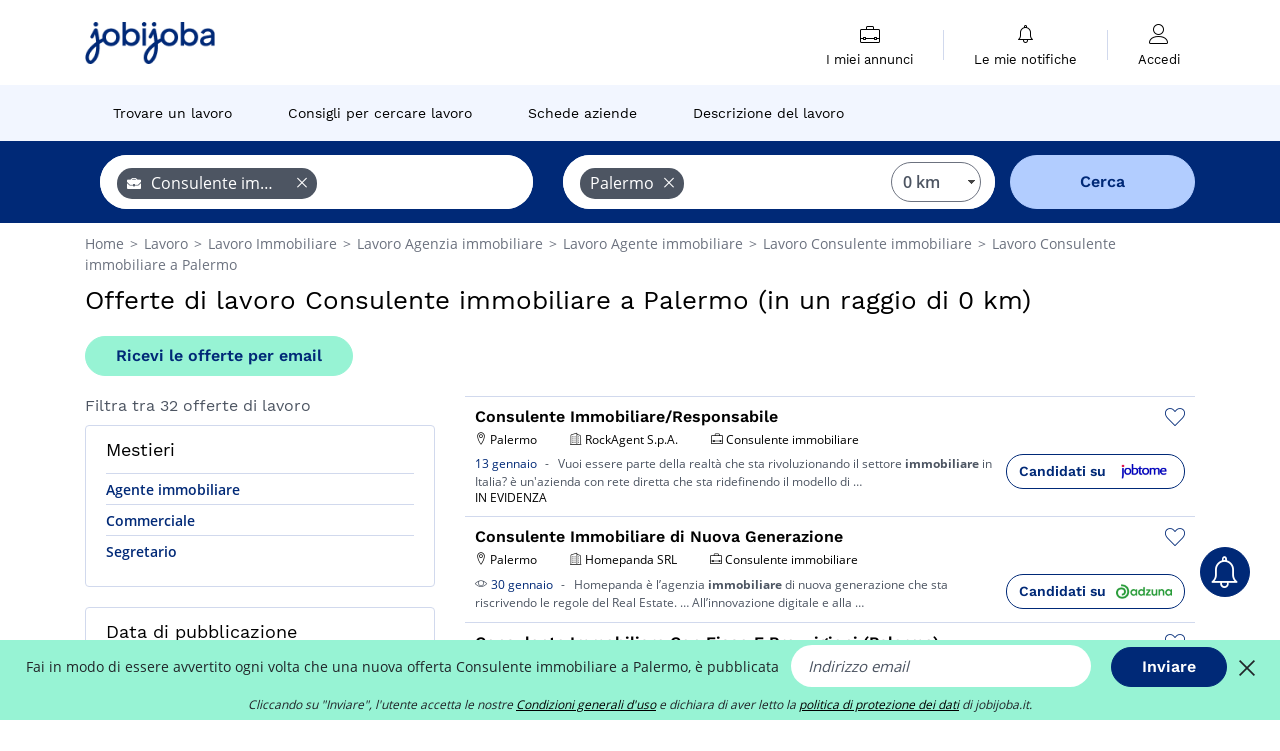

--- FILE ---
content_type: text/html; charset=UTF-8
request_url: https://www.jobijoba.it/offerte-di-lavoro/Consulente-immobiliare-nella-citta-di-Palermo
body_size: 18461
content:
<!DOCTYPE html>
<html lang="it-IT">
<head>
    <meta http-equiv="content-type" content="text/html; charset=utf-8"/>
    <link rel="shortcut icon" type="image/x-icon" href="/build/images/favicon.ico"/>
    <link rel="apple-touch-icon" sizes="192x192" href="/build/images/icons/icon-192x192.png"/>
    <title>Lavoro da Consulente immobiliare a Palermo: offerte di lavoro su Jobijoba</title>
    <meta name="description" content="Gennaio 2026 - Leggi le offerte di lavoro per Consulente immobiliare nella città di Palermo su Jobijoba. Jobijoba cerca per te su svariati siti di lavoro diversi."/>
    <link rel="canonical" href="https://www.jobijoba.it/offerte-di-lavoro/Consulente-immobiliare-nella-citta-di-Palermo"/>
    <meta name="theme-color" content="#ffffff">
    <meta name="viewport"
          content="width=device-width, height=device-height, initial-scale=1.0, maximum-scale=1.0, user-scalable=1"/>
    <meta name="robots" content="index, follow">
    <meta name="google" content="nositelinkssearchbox"/>
    <link rel="preconnect" href="https://jobijoba.imgix.net/">
    <link rel="preconnect" href="https://accounts.google.com"/>
    <link rel="preconnect" href="https://www.googletagmanager.com"/>
    <link rel="preconnect" href="https://sdk.privacy-center.org"/>
    <link rel="manifest" type="application/json" href="/manifest.json" crossorigin="use-credentials">
    <link rel="preload" href="/build/fonts/WorkSans-Regular.393cfc4d.woff2" as="font" type="font/woff2" crossorigin="anonymous"/>
    <link rel="preload" href="/build/fonts/WorkSans-SemiBold.02545a07.woff2" as="font" type="font/woff2" crossorigin="anonymous"/>
    <link rel="preload" href="/build/fonts/open-sans-400.dfdc1a4b.woff2" as="font" type="font/woff2" crossorigin="anonymous"/>
    <link rel="preload" href="/build/fonts/icomoon.b9914f7e.woff2" as="font" type="font/woff2" crossorigin="anonymous"/>
    <meta property="og:title" content="Lavoro da Consulente immobiliare a Palermo: offerte di lavoro su Jobijoba">
    <meta property="og:description" content="Gennaio 2026 - Leggi le offerte di lavoro per Consulente immobiliare nella città di Palermo su Jobijoba. Jobijoba cerca per te su svariati siti di lavoro diversi.">
    <meta property="og:url" content="https://www.jobijoba.it/offerte-di-lavoro/Consulente-immobiliare-nella-citta-di-Palermo">
    <meta property="og:site_name" content="Jobijoba">
    <meta property="og:image" content="https://www.jobijoba.it/build/images/logo-jobijoba-200x200.jpg">
    <meta property="og:image:type" content="image/jpeg">
    <meta property="og:image:width" content="200">
    <meta property="og:image:height" content="200">
    <meta property="og:locale" content="it_IT">
    <meta property="og:type" content="website">

    <meta property="fb:app_id" content="365736993588768" />

    <meta name="twitter:card" content="summary" />
    <meta name="twitter:site" content="@JobiJoba_IT" />

                <link rel="stylesheet" href="/build/8543.3e817814.css"><link rel="stylesheet" href="/build/8298.9407c636.css">
    
    <link rel="stylesheet" href="/build/5176.36ebcf9b.css"><link rel="stylesheet" href="/build/results.a9195d6a.css">

    



    <script nonce="Z0NXjO7AK8V/pxLYdfJ9UA==">
                                    
        window.dataLayer = window.dataLayer || [];
        window.dataLayer.push({
            'categoryPage': 'search_results_index',
            'sujetPage': 'search_results',
            'typePage': 'index_jobtitle_city',                             'Metier' : 'consulente immobiliare',
                'Domaine' : 'immobiliare',
                'Localite' : 'palermo',
                'jobCounter' : 32,
                    });
    </script>

    <script nonce="Z0NXjO7AK8V/pxLYdfJ9UA==" type="text/javascript">
        var _paq = window._paq || [];
    </script>

    <!-- Google Tag Manager -->
<script nonce="Z0NXjO7AK8V/pxLYdfJ9UA==">
window.didomiOnReady = window.didomiOnReady || [];
window.didomiOnReady.push(function () {
    (function(w,d,s,l,i){w[l]=w[l]||[];w[l].push({'gtm.start':
        new Date().getTime(),event:'gtm.js'});var f=d.getElementsByTagName(s)[0],
        j=d.createElement(s),dl=l!='dataLayer'?'&l='+l:'';j.async=true;j.src=
        'https://www.googletagmanager.com/gtm.js?id='+i+dl;f.parentNode.insertBefore(j,f);
    })(window,document,'script','dataLayer','GTM-MZGGGQS');
});
</script>
<!-- End Google Tag Manager -->


        </head>
<body>

        
            <header>
    <div id="header-wrapper" class="header-container" itemscope itemtype="http://www.schema.org/SiteNavigationElement">
        <div id="header-navbar-anchor"></div>
        <div class="navbar header-navbar py-0">
            <button type="button" class="header-navbar-menu js-menu">
                <div class="line-1"></div>
                <div class="line-2"></div>
                <div class="line-3"></div>
            </button>
            <div class="container navbar-container">
                <a class="navbar-brand d-flex align-items-center" href="/">
                    <img class="navbar-logo" src="/build/images/logo_jobijoba.png?v2025-01-21" alt="Lavoro" title="Lavoro" width="255" height="70">
                </a>
                <div class="nav navbar-right navbar-links d-flex align-items-center">
                                        <div class="navbar-links-group">
                                                <div class="navbar-link d-flex flex-md-row flex-lg-column " data-href="/my-search-history" itemprop="url">
                            <span class="navbar-link-icon icon-resume-briefcase"></span>
                            <span class="navbar-link-label" itemprop="name">I miei annunci</span>
                            <span class="border-active"></span>
                        </div>
                        <span class="navbar-link-separator"></span>
                        <div class="navbar-link d-flex flex-md-row flex-lg-column " data-href="/my-alerts" itemprop="url">
                            <span class="navbar-link-icon icon-bell"></span>
                            <span class="navbar-link-label" itemprop="name">Le mie notifiche</span>
                            <span class="border-active"></span>
                        </div>
                        <span class="navbar-link-separator"></span>
                        <a class="navbar-link d-flex flex-md-row flex-lg-column " href="/my-profile" rel="nofollow" itemprop="url">
                            <span class="navbar-link-icon icon-user-account"></span>
                            <span class="navbar-link-label" itemprop="name">
                                                                    Accedi                                                            </span>
                            <span class="border-active"></span>
                        </a>
                    </div>
                </div>
            </div>
                            <button type="button" class="navbar-toggle navbar-search d-sm-block d-md-block d-lg-none">
                    <span class="icon-search"></span>
                </button>
                    </div>

        <div class="header-subnavbar py-0">
            <div class="container subnavbar-container">
                <div class="subnavbar">
                    <div class="subnavbar-links-group d-flex">
                                                                                <a itemprop="url" href="/offerte-di-lavoro" 
                                    class="subnavbar-link d-flex align-items-center ">
                                <span itemprop="name">Trovare un lavoro</span>
                            </a>
                                                                                                                                                                        <a itemprop="url" href="/consigli-lavoro"
                                    class="subnavbar-link d-flex align-items-center ">
                                    <span itemprop="name">Consigli per cercare lavoro</span>
                                </a>
                                                                                                                                                <a itemprop="url" href="/aziende"
                                    class="subnavbar-link d-flex align-items-center ">
                                    <span itemprop="name">Schede aziende</span>
                                </a>
                                                                                                                                                <a itemprop="url" href="/schede-lavoro"
                                    class="subnavbar-link d-flex align-items-center ">
                                    <span itemprop="name">Descrizione del lavoro</span>
                                </a>
                                                                        </div>
                </div>
            </div>
        </div>

    </div>

    </header>
    
        
<div id="form">
    <div id="header-search-box-anchor"></div>
    <div id="header-search-box" class="search-box-common">
        <img alt="" src="/build/images/cover-home.jpg" class="search-box-img d-flex d-lg-none d-xl-none" srcset="/build/images/cover-home-576.jpg 576w, /build/images/cover-home-768.jpg 768w, /build/images/cover-home-992.jpg 992w, /build/images/cover-home-1200.jpg 1200w">
        <div class="container container-searchbox">
            <div id="search-box">
                <div class="clearfix d-flex flex-column flex-lg-row">
                    <div id="form_what" class="suggest col-12 col-lg-5">
                        <div id="form_what_input"
                             data-text="Quale lavoro cerchi?"
                             class="w-100">
                        </div>
                    </div>

                                            <div id="form_where" class="suggest col-12 col-lg-5">
                            <div id="form_where_perimeter">
                                <select id="form_where_perimeter_select" class="ui-multiselect-perimeter">
                                                                            <option value="0" class="perimeter-option" selected>
                                            0 km
                                        </option>
                                                                            <option value="10" class="perimeter-option" >
                                            10 km
                                        </option>
                                                                            <option value="15" class="perimeter-option" >
                                            15 km
                                        </option>
                                                                            <option value="20" class="perimeter-option" >
                                            20 km
                                        </option>
                                                                            <option value="50" class="perimeter-option" >
                                            50 km
                                        </option>
                                                                    </select>
                            </div>
                            <div id="form_where_input" data-text="Dove?" class="w-100"></div>
                        </div>
                    
                    <span id="form_submit_btn" class="search-box-button col-12 col-lg-2">Cerca</span>
                </div>
            </div>
        </div>
    </div>
</div>

    


    
            <div class="container">
                <div id="wo-breadcrumbs" class="c_breadcrumb" itemscope itemtype="http://schema.org/BreadcrumbList">
        <span itemprop="itemListElement" itemscope itemtype="http://schema.org/ListItem">
            <a itemprop="item" href="/" title="Home">
                <span itemprop="name">
                    Home                </span>
                <meta itemprop="position" content="1" />
            </a>
        </span>

                    <span class="wo-separator"> &gt; </span>
            <span itemprop="itemListElement" itemscope itemtype="http://schema.org/ListItem">
                                <a itemprop="item" href="/offerte-di-lavoro" title="Lavoro">
                                    <span itemprop="name">
                        Lavoro
                    </span>
                    <meta itemprop="position" content="2" />
                                </a>
                            </span>
                    <span class="wo-separator"> &gt; </span>
            <span itemprop="itemListElement" itemscope itemtype="http://schema.org/ListItem">
                                <a itemprop="item" href="/offerte-di-lavoro/Immobiliare" title="Lavoro Immobiliare ">
                                    <span itemprop="name">
                        Lavoro Immobiliare 
                    </span>
                    <meta itemprop="position" content="3" />
                                </a>
                            </span>
                    <span class="wo-separator"> &gt; </span>
            <span itemprop="itemListElement" itemscope itemtype="http://schema.org/ListItem">
                                <a itemprop="item" href="/offerte-di-lavoro/Agenzia-immobiliare" title="Lavoro Agenzia immobiliare ">
                                    <span itemprop="name">
                        Lavoro Agenzia immobiliare 
                    </span>
                    <meta itemprop="position" content="4" />
                                </a>
                            </span>
                    <span class="wo-separator"> &gt; </span>
            <span itemprop="itemListElement" itemscope itemtype="http://schema.org/ListItem">
                                <a itemprop="item" href="/offerte-di-lavoro/Agente-immobiliare" title="Lavoro Agente immobiliare ">
                                    <span itemprop="name">
                        Lavoro Agente immobiliare 
                    </span>
                    <meta itemprop="position" content="5" />
                                </a>
                            </span>
                    <span class="wo-separator"> &gt; </span>
            <span itemprop="itemListElement" itemscope itemtype="http://schema.org/ListItem">
                                <a itemprop="item" href="/offerte-di-lavoro/Consulente-immobiliare" title="Lavoro Consulente immobiliare ">
                                    <span itemprop="name">
                        Lavoro Consulente immobiliare 
                    </span>
                    <meta itemprop="position" content="6" />
                                </a>
                            </span>
                    <span class="wo-separator"> &gt; </span>
            <span itemprop="itemListElement" itemscope itemtype="http://schema.org/ListItem">
                                <a itemprop="item" href="/offerte-di-lavoro/Consulente-immobiliare-nella-citta-di-Palermo" title="Lavoro Consulente immobiliare a Palermo">
                                    <span itemprop="name">
                        Lavoro Consulente immobiliare a Palermo
                    </span>
                    <meta itemprop="position" content="7" />
                                </a>
                            </span>
            </div>

        </div>
    
    <div class="container results-container">
        <div class="results-header row">
            <div class="col-12">
                <h1 class="results-h1 jj-text-xlarge">
                    Offerte di lavoro Consulente immobiliare a Palermo (in un raggio di 0 km)
                </h1>
                <span class="alert-button button-secondary c_button" data-search-id="" data-origin="top" data-url="https://www.jobijoba.it/alert/create">
                    Ricevi le offerte per email
                </span>
            </div>
        </div>
        <div class="row">
            <div class="filters col-12 col-lg-4">
            <div class="row">
            <div class="col-md-12 clearfix">
                
            </div>
        </div>
        <h2 id="filter-title" class="filter-h2 d-flex justify-content-between jj-text-xsmall">
        Filtra tra 32 offerte di lavoro
        <span class="mobile-icon">
            <span class="icon-arrow-down2"></span>
            <span class="icon-arrow-up2"></span>
        </span>
    </h2>
                                                                        <div class="filter-card" id="jobtitles">
        <div class="filter-card-header d-flex justify-content-between">
            Mestieri
            <span class="mobile-icon">
                <span class="icon-arrow-down2"></span>
                <span class="icon-arrow-up2"></span>
            </span>
        </div>
        <div class="filter-card-body">
                                                                            
                                                
                                
                <div class="jj-border">
                    <a href="/offerte-di-lavoro/Agente-immobiliare-nella-citta-di-Palermo" class="filter-link" title="Offerte di lavoro Agente immobiliare a Palermo">
                                        Agente immobiliare
                    </a>
                </div>
                                                                
                                                
                                
                <div class="jj-border">
                    <a href="/offerte-di-lavoro/Commerciale-nella-citta-di-Palermo" class="filter-link" title="Offerte di lavoro Commerciale a Palermo">
                                        Commerciale
                    </a>
                </div>
                                                                
                                                
                                
                <div class="jj-border">
                    <a href="/offerte-di-lavoro/Segretario-nella-citta-di-Palermo" class="filter-link" title="Offerte di lavoro Segretario a Palermo">
                                        Segretario
                    </a>
                </div>
            
                    </div>
    </div>
        
        
                
            
        
    <div class="filter-card" id="publication_date">
        <div class="filter-card-header d-flex justify-content-between">
            Data di pubblicazione
            <span class="mobile-icon">
                <span class="icon-arrow-down2"></span>
                <span class="icon-arrow-up2"></span>
            </span>
        </div>
        <div class="filter-card-body">
                                                                    <div class="jj-border">
                                            <div data-href="/query/?what=Consulente-immobiliare&amp;where=citta-di-Palermo&amp;where_type=city&amp;perimeter=0&amp;period=24_hours" class="filter-link">
                            Ultime 24h
                        </div>
                    
                </div>
                                                                    <div class="jj-border">
                                            <div data-href="/query/?what=Consulente-immobiliare&amp;where=citta-di-Palermo&amp;where_type=city&amp;perimeter=0&amp;period=7_days" class="filter-link">
                            Ultimi 7 giorni
                        </div>
                    
                </div>
                                                                    <div class="jj-border">
                                            <div data-href="/query/?what=Consulente-immobiliare&amp;where=citta-di-Palermo&amp;where_type=city&amp;perimeter=0&amp;period=15_days" class="filter-link">
                            Ultimi 15 giorni
                        </div>
                    
                </div>
                                                                    <div class="jj-border">
                                            <div data-href="/query/?what=Consulente-immobiliare&amp;where=citta-di-Palermo&amp;where_type=city&amp;perimeter=0&amp;period=30_days" class="filter-link">
                            Ultimi 30 giorni
                        </div>
                    
                </div>
                    </div>
    </div>
            <div class="filter-card" id="contract_type">
        <div class="filter-card-header d-flex justify-content-between">
            Contratti
            <span class="mobile-icon">
                <span class="icon-arrow-down2"></span>
                <span class="icon-arrow-up2"></span>
            </span>
        </div>
        <div class="filter-card-body">
            
                            <div class="jj-border">
                    <label class="contract-type-label" for="Indeterminato">
                    <input id="Contratto a tempo indeterminato" type="checkbox" value="Contratto a tempo indeterminato" >
                    <span class="contract-label">
                        Indeterminato
                    </span>
                    </label>
                </div>
                            <div class="jj-border">
                    <label class="contract-type-label" for="Determinato">
                    <input id="Contratto a tempo determinato" type="checkbox" value="Contratto a tempo determinato" >
                    <span class="contract-label">
                        Determinato
                    </span>
                    </label>
                </div>
                            <div class="jj-border">
                    <label class="contract-type-label" for="Somministrazione">
                    <input id="Somministrazione di lavoro" type="checkbox" value="Somministrazione di lavoro" >
                    <span class="contract-label">
                        Somministrazione
                    </span>
                    </label>
                </div>
                            <div class="jj-border">
                    <label class="contract-type-label" for="Autonomo">
                    <input id="Libero professionista" type="checkbox" value="Libero professionista" >
                    <span class="contract-label">
                        Autonomo
                    </span>
                    </label>
                </div>
                            <div class="jj-border">
                    <label class="contract-type-label" for="Stage">
                    <input id="Stage" type="checkbox" value="Stage" >
                    <span class="contract-label">
                        Stage
                    </span>
                    </label>
                </div>
                            <div class="jj-border">
                    <label class="contract-type-label" for="A chiamata">
                    <input id="Contratto a chiamata" type="checkbox" value="Contratto a chiamata" >
                    <span class="contract-label">
                        A chiamata
                    </span>
                    </label>
                </div>
                            <div class="jj-border">
                    <label class="contract-type-label" for="Apprendistato">
                    <input id="Contratto di apprendistato" type="checkbox" value="Contratto di apprendistato" >
                    <span class="contract-label">
                        Apprendistato
                    </span>
                    </label>
                </div>
                            <div class="jj-border">
                    <label class="contract-type-label" for="Co.Co.Pro.">
                    <input id="Co.Co.Pro." type="checkbox" value="Co.Co.Pro." >
                    <span class="contract-label">
                        Co.Co.Pro.
                    </span>
                    </label>
                </div>
                            <div class="jj-border">
                    <label class="contract-type-label" for="Job sharing">
                    <input id="Job sharing" type="checkbox" value="Job sharing" >
                    <span class="contract-label">
                        Job sharing
                    </span>
                    </label>
                </div>
                        <button id="contract-submit" class="button-outline" type="button" data-target="https://www.jobijoba.it/query/?what=Consulente-immobiliare&amp;where=citta-di-Palermo&amp;whereType=city&amp;perimeter=0">Cerca</button>
        </div>
    </div>


                <div id="filters-anchor"></div>
        <div id="filters-fixed" style="display: none;">
            <div class="filter-card-header">
                <p class="filter-fixed-title">Modifica i filtri</p>
            </div>
            <div class="filter-card-body">
                                    <div class="border-top">
                        <a class="filter-link" href="#jobtitles">Mestieri</a>
                    </div>
                                    <div class="border-top">
                        <a class="filter-link" href="#publication_date">Data di pubblicazione</a>
                    </div>
                                    <div class="border-top">
                        <a class="filter-link" href="#contract_type">Contratti</a>
                    </div>
                            </div>
        </div>
    </div>            <div class="right-column col-12 col-lg-8">
        <div class="offers">
                    




<div class="offer" data-id="ad_772f3d2cd70a5815a2a1cf90b48e23e2">
    <div class="actions float-right d-flex">
        <span class="icon-save-ad  icon-heart-empty js-save-ad "
              title="Salva l'annuncio"></span>
    </div>

            <div data-atc="uggcf://jjj=pt=wbovwbon=pt=vg/erqverpg/bssre/513/772s3q2pq70n5815n2n1ps90o48r23r2" class="offer-link encoded-offer-link js-target" data-product="{&quot;event&quot;:&quot;productClick&quot;,&quot;email&quot;:&quot;&quot;,&quot;ecommerce&quot;:{&quot;click&quot;:{&quot;actionField&quot;:{&quot;list&quot;:&quot;search_results_index&quot;},&quot;products&quot;:[{&quot;name&quot;:&quot;Consulente Immobiliare\/Responsabile&quot;,&quot;id&quot;:&quot;772f3d2cd70a5815a2a1cf90b48e23e2&quot;,&quot;price&quot;:0,&quot;brand&quot;:&quot;RockAgent S.p.A.&quot;,&quot;category&quot;:&quot;Immobiliare&quot;,&quot;variant&quot;:&quot;emploi_payant_sponso&quot;,&quot;rhw&quot;:1341491.35,&quot;chw&quot;:1341285,&quot;bhw&quot;:1341491.35,&quot;ahw&quot;:1341285,&quot;position&quot;:1,&quot;dimension24&quot;:&quot;jobtome.com_it&quot;,&quot;customerName&quot;:&quot;Jobtome International SA&quot;,&quot;mv_test&quot;:&quot;false&quot;}]}}}">
    
        <div class="offer-header">
            <h3 class="offer-header-title">
                Consulente Immobiliare/Responsabile
            </h3>

            
            <div class="offer-features">
                                    <span class="feature">
                    <span class="iconwrap">
                        <span class="icon-map-marker"></span>
                    </span>
                    <span>Palermo</span>
                                                                                </span>
                                                                    <span class="feature">
                    <span class="iconwrap">
                        <span class="icon-apartment"></span>
                    </span>
                    <span>
                        RockAgent S.p.A.
                                            </span>
                </span>
                
                                    <span class="feature">
                        <span class="iconwrap">
                            <span class="icon-resume-briefcase"></span>
                        </span>
                        <span>Consulente immobiliare</span>
                    </span>
                
                            </div>
        </div>
        <div class="d-flex justify-content-between">
            <div class="d-inline description-wrapper">
                
                <span class="text-primary publication_date">
                    13 gennaio
                </span>
                <span class="separator">-</span>
                <span class="description">
                    <span class="d-none d-lg-inline"></span>Vuoi essere parte della realtà che sta rivoluzionando il settore <strong>immobiliare</strong> in Italia? è<span class="d-none d-lg-inline"> un'azienda con rete diretta che sta ridefinendo il modello di</span><span> &hellip;</span>
                </span>
                                    <div class="sponsorised">IN EVIDENZA</div>
                            </div>
            <div class="candidate d-none d-lg-block">
                <div class="button-outline candidate-btn">
                    <span class="d-inline-flex align-items-center">
                        <span class="candidate-btn-label">Candidati su</span>
                        <img class="thumbnailIcon" src="https://www.jobijoba.it/image/partner/jobtome.com_it.gif" alt="jobtome.com_it" title="jobtome.com_it" />
                    </span>
                </div>
            </div>
        </div>

            </div>
    </div>
                        </div>

    <div class="offers">
                    




<div class="offer" data-id="ad_7597b5924a8e0181757e022af1588c45">
    <div class="actions float-right d-flex">
        <span class="icon-save-ad  icon-heart-empty js-save-ad "
              title="Salva l'annuncio"></span>
    </div>

            <div data-atc="uggcf://jjj=pt=wbovwbon=pt=vg/naahapv-qv-ynibeb/13/7597o5924n8r0181757r022ns1588p45" class="offer-link encoded-offer-link " data-product="{&quot;event&quot;:&quot;productClick&quot;,&quot;email&quot;:&quot;&quot;,&quot;ecommerce&quot;:{&quot;click&quot;:{&quot;actionField&quot;:{&quot;list&quot;:&quot;search_results_index&quot;},&quot;products&quot;:[{&quot;name&quot;:&quot;Consulente Immobiliare di Nuova Generazione&quot;,&quot;id&quot;:&quot;7597b5924a8e0181757e022af1588c45&quot;,&quot;price&quot;:0,&quot;brand&quot;:&quot;Homepanda SRL&quot;,&quot;category&quot;:&quot;Immobiliare&quot;,&quot;variant&quot;:&quot;emploi_organic_exact&quot;,&quot;rhw&quot;:1341285,&quot;chw&quot;:1341285,&quot;bhw&quot;:1341285,&quot;ahw&quot;:1341285,&quot;position&quot;:2,&quot;dimension24&quot;:&quot;adzuna.it_orga&quot;,&quot;customerName&quot;:&quot;Adzuna Ltd&quot;,&quot;mv_test&quot;:&quot;false&quot;}]}}}">
    
        <div class="offer-header">
            <h3 class="offer-header-title">
                Consulente Immobiliare di Nuova Generazione
            </h3>

            
            <div class="offer-features">
                                    <span class="feature">
                    <span class="iconwrap">
                        <span class="icon-map-marker"></span>
                    </span>
                    <span>Palermo</span>
                                                                                </span>
                                                                    <span class="feature">
                    <span class="iconwrap">
                        <span class="icon-apartment"></span>
                    </span>
                    <span>
                        Homepanda SRL
                                            </span>
                </span>
                
                                    <span class="feature">
                        <span class="iconwrap">
                            <span class="icon-resume-briefcase"></span>
                        </span>
                        <span>Consulente immobiliare</span>
                    </span>
                
                            </div>
        </div>
        <div class="d-flex justify-content-between">
            <div class="d-inline description-wrapper">
                                    <a class="permalink-link" href="https://www.jobijoba.it/annunci-di-lavoro/13/7597b5924a8e0181757e022af1588c45" title="Consulente Immobiliare di Nuova Generazione">
                        <span class="permalink-icon icon-eye2"></span>
                    </a>
                
                <span class="text-primary publication_date">
                    30 gennaio
                </span>
                <span class="separator">-</span>
                <span class="description">
                    <span class="d-none d-lg-inline"></span>Homepanda è l’agenzia <strong>immobiliare</strong> di nuova generazione che sta riscrivendo le regole del Real<span class="d-none d-lg-inline"> Estate. &hellip; All’innovazione digitale e alla</span><span> &hellip;</span>
                </span>
                            </div>
            <div class="candidate d-none d-lg-block">
                <div class="button-outline candidate-btn">
                    <span class="d-inline-flex align-items-center">
                        <span class="candidate-btn-label">Candidati su</span>
                        <img class="thumbnailIcon" src="https://www.jobijoba.it/image/partner/adzuna.it_orga.gif" alt="adzuna.it_orga" title="adzuna.it_orga" />
                    </span>
                </div>
            </div>
        </div>

            </div>
    </div>
                                                                                




<div class="offer" data-id="ad_98000b36e2321a496e5fc9efe3865acd">
    <div class="actions float-right d-flex">
        <span class="icon-save-ad  icon-heart-empty js-save-ad "
              title="Salva l'annuncio"></span>
    </div>

            <div data-atc="uggcf://jjj=pt=wbovwbon=pt=vg/naahapv-qv-ynibeb/13/98000o36r2321n496r5sp9rsr3865npq" class="offer-link encoded-offer-link " data-product="{&quot;event&quot;:&quot;productClick&quot;,&quot;email&quot;:&quot;&quot;,&quot;ecommerce&quot;:{&quot;click&quot;:{&quot;actionField&quot;:{&quot;list&quot;:&quot;search_results_index&quot;},&quot;products&quot;:[{&quot;name&quot;:&quot;Consulente Immobiliare Con Fisso E Provvigioni (Palermo)&quot;,&quot;id&quot;:&quot;98000b36e2321a496e5fc9efe3865acd&quot;,&quot;price&quot;:0,&quot;brand&quot;:&quot;Engel &amp; Volkers Italia - Palermo Mondello&quot;,&quot;category&quot;:&quot;Immobiliare&quot;,&quot;variant&quot;:&quot;emploi_organic_exact&quot;,&quot;rhw&quot;:1341285,&quot;chw&quot;:1341285,&quot;bhw&quot;:1341285,&quot;ahw&quot;:1341285,&quot;position&quot;:3,&quot;dimension24&quot;:&quot;kitlavoro.it_organic&quot;,&quot;customerName&quot;:&quot;RPB &amp; Co Sac&quot;,&quot;mv_test&quot;:&quot;false&quot;}]}}}">
    
        <div class="offer-header">
            <h3 class="offer-header-title">
                Consulente Immobiliare Con Fisso E Provvigioni (Palermo)
            </h3>

            
            <div class="offer-features">
                                    <span class="feature">
                    <span class="iconwrap">
                        <span class="icon-map-marker"></span>
                    </span>
                    <span>Palermo</span>
                                                                                </span>
                                                                    <span class="feature">
                    <span class="iconwrap">
                        <span class="icon-apartment"></span>
                    </span>
                    <span>
                        Engel &amp; Volkers Italia - Palermo Mondello
                                            </span>
                </span>
                
                                    <span class="feature">
                        <span class="iconwrap">
                            <span class="icon-resume-briefcase"></span>
                        </span>
                        <span>Consulente immobiliare</span>
                    </span>
                
                            </div>
        </div>
        <div class="d-flex justify-content-between">
            <div class="d-inline description-wrapper">
                                    <a class="permalink-link" href="https://www.jobijoba.it/annunci-di-lavoro/13/98000b36e2321a496e5fc9efe3865acd" title="Consulente Immobiliare Con Fisso E Provvigioni (Palermo)">
                        <span class="permalink-icon icon-eye2"></span>
                    </a>
                
                <span class="text-primary publication_date">
                    27 gennaio
                </span>
                <span class="separator">-</span>
                <span class="description">
                    <span class="d-none d-lg-inline"></span>It è l’agenzia <strong>immobiliare</strong> di nuova generazione che sta riscrivendo le regole del Real Estate.<span class="d-none d-lg-inline"> &hellip; Sei un agente <strong>immobiliare</strong> esperto o</span><span> &hellip;</span>
                </span>
                            </div>
            <div class="candidate d-none d-lg-block">
                <div class="button-outline candidate-btn">
                    <span class="d-inline-flex align-items-center">
                        <span class="candidate-btn-label">Candidati su</span>
                        <img class="thumbnailIcon" src="https://www.jobijoba.it/image/partner/kitlavoro.it_organic.gif" alt="kitlavoro.it_organic" title="kitlavoro.it_organic" />
                    </span>
                </div>
            </div>
        </div>

            </div>
    </div>
                                                                                                            




<div class="offer" data-id="ad_72307500d81ed8615b6155480fde88dd">
    <div class="actions float-right d-flex">
        <span class="icon-save-ad  icon-heart-empty js-save-ad "
              title="Salva l'annuncio"></span>
    </div>

            <div data-atc="uggcf://jjj=pt=wbovwbon=pt=vg/naahapv-qv-ynibeb/13/72307500q81rq8615o6155480sqr88qq" class="offer-link encoded-offer-link " data-product="{&quot;event&quot;:&quot;productClick&quot;,&quot;email&quot;:&quot;&quot;,&quot;ecommerce&quot;:{&quot;click&quot;:{&quot;actionField&quot;:{&quot;list&quot;:&quot;search_results_index&quot;},&quot;products&quot;:[{&quot;name&quot;:&quot;Consulente Immobiliare: Crescita, Autonomia E Provvigioni Palermo (Italia)&quot;,&quot;id&quot;:&quot;72307500d81ed8615b6155480fde88dd&quot;,&quot;price&quot;:0,&quot;brand&quot;:&quot;Engel &amp; Volkers Italia - Palermo Mondello&quot;,&quot;category&quot;:&quot;Immobiliare&quot;,&quot;variant&quot;:&quot;emploi_organic_exact&quot;,&quot;rhw&quot;:1341285,&quot;chw&quot;:1341285,&quot;bhw&quot;:1341285,&quot;ahw&quot;:1341285,&quot;position&quot;:4,&quot;dimension24&quot;:&quot;kitlavoro.it_organic&quot;,&quot;customerName&quot;:&quot;RPB &amp; Co Sac&quot;,&quot;mv_test&quot;:&quot;false&quot;}]}}}">
    
        <div class="offer-header">
            <h3 class="offer-header-title">
                Consulente Immobiliare: Crescita, Autonomia E Provvigioni Palermo (Italia)
            </h3>

            
            <div class="offer-features">
                                    <span class="feature">
                    <span class="iconwrap">
                        <span class="icon-map-marker"></span>
                    </span>
                    <span>Palermo</span>
                                                                                </span>
                                                                    <span class="feature">
                    <span class="iconwrap">
                        <span class="icon-apartment"></span>
                    </span>
                    <span>
                        Engel &amp; Volkers Italia - Palermo Mondello
                                            </span>
                </span>
                
                                    <span class="feature">
                        <span class="iconwrap">
                            <span class="icon-resume-briefcase"></span>
                        </span>
                        <span>Consulente immobiliare</span>
                    </span>
                
                            </div>
        </div>
        <div class="d-flex justify-content-between">
            <div class="d-inline description-wrapper">
                                    <a class="permalink-link" href="https://www.jobijoba.it/annunci-di-lavoro/13/72307500d81ed8615b6155480fde88dd" title="Consulente Immobiliare: Crescita, Autonomia E Provvigioni Palermo (Italia)">
                        <span class="permalink-icon icon-eye2"></span>
                    </a>
                
                <span class="text-primary publication_date">
                    26 gennaio
                </span>
                <span class="separator">-</span>
                <span class="description">
                    <span class="d-none d-lg-inline"></span>Un'agenzia <strong>immobiliare</strong> internazionale è alla ricerca di un <strong>Consulente</strong> di vendita /<span class="d-none d-lg-inline"> Agente <strong>immobiliare</strong> per supportare la</span><span> &hellip;</span>
                </span>
                            </div>
            <div class="candidate d-none d-lg-block">
                <div class="button-outline candidate-btn">
                    <span class="d-inline-flex align-items-center">
                        <span class="candidate-btn-label">Candidati su</span>
                        <img class="thumbnailIcon" src="https://www.jobijoba.it/image/partner/kitlavoro.it_organic.gif" alt="kitlavoro.it_organic" title="kitlavoro.it_organic" />
                    </span>
                </div>
            </div>
        </div>

            </div>
    </div>
                                                                                




<div class="offer" data-id="ad_8285c16463b7974ab1860134bf27afc6">
    <div class="actions float-right d-flex">
        <span class="icon-save-ad  icon-heart-empty js-save-ad "
              title="Salva l'annuncio"></span>
    </div>

            <div data-atc="uggcf://jjj=pt=wbovwbon=pt=vg/naahapv-qv-ynibeb/13/8285p16463o7974no1860134os27nsp6" class="offer-link encoded-offer-link " data-product="{&quot;event&quot;:&quot;productClick&quot;,&quot;email&quot;:&quot;&quot;,&quot;ecommerce&quot;:{&quot;click&quot;:{&quot;actionField&quot;:{&quot;list&quot;:&quot;search_results_index&quot;},&quot;products&quot;:[{&quot;name&quot;:&quot;Agente \/ Consulente Immobiliare (Palermo)&quot;,&quot;id&quot;:&quot;8285c16463b7974ab1860134bf27afc6&quot;,&quot;price&quot;:0,&quot;brand&quot;:&quot;Engel &amp; V\u00f6lkers Italia, La Spezia - Lerici&quot;,&quot;category&quot;:&quot;Immobiliare&quot;,&quot;variant&quot;:&quot;emploi_organic_exact&quot;,&quot;rhw&quot;:1341285,&quot;chw&quot;:1341285,&quot;bhw&quot;:1341285,&quot;ahw&quot;:1341285,&quot;position&quot;:5,&quot;dimension24&quot;:&quot;kitlavoro.it_organic&quot;,&quot;customerName&quot;:&quot;RPB &amp; Co Sac&quot;,&quot;mv_test&quot;:&quot;false&quot;}]}}}">
    
        <div class="offer-header">
            <h3 class="offer-header-title">
                Agente / Consulente Immobiliare (Palermo)
            </h3>

            
            <div class="offer-features">
                                    <span class="feature">
                    <span class="iconwrap">
                        <span class="icon-map-marker"></span>
                    </span>
                    <span>Palermo</span>
                                                                                </span>
                                                                    <span class="feature">
                    <span class="iconwrap">
                        <span class="icon-apartment"></span>
                    </span>
                    <span>
                        Engel &amp; Völkers Italia, La Spezia - Lerici
                                            </span>
                </span>
                
                                    <span class="feature">
                        <span class="iconwrap">
                            <span class="icon-resume-briefcase"></span>
                        </span>
                        <span>Consulente immobiliare</span>
                    </span>
                
                            </div>
        </div>
        <div class="d-flex justify-content-between">
            <div class="d-inline description-wrapper">
                                    <a class="permalink-link" href="https://www.jobijoba.it/annunci-di-lavoro/13/8285c16463b7974ab1860134bf27afc6" title="Agente / Consulente Immobiliare (Palermo)">
                        <span class="permalink-icon icon-eye2"></span>
                    </a>
                
                <span class="text-primary publication_date">
                    26 gennaio
                </span>
                <span class="separator">-</span>
                <span class="description">
                    <span class="d-none d-lg-inline">Real Estate di prestigio con Engel & Völkers La SpeziaSe </span>hai ambizione, passione per le relazioni e desideri costruire una carriera nel settore <strong>immobiliare</strong>,<span class="d-none d-lg-inline"></span><span> &hellip;</span>
                </span>
                            </div>
            <div class="candidate d-none d-lg-block">
                <div class="button-outline candidate-btn">
                    <span class="d-inline-flex align-items-center">
                        <span class="candidate-btn-label">Candidati su</span>
                        <img class="thumbnailIcon" src="https://www.jobijoba.it/image/partner/kitlavoro.it_organic.gif" alt="kitlavoro.it_organic" title="kitlavoro.it_organic" />
                    </span>
                </div>
            </div>
        </div>

            </div>
    </div>
                                                                                




<div class="offer" data-id="ad_8d269cfb3b5572bec923a406ba6b6df4">
    <div class="actions float-right d-flex">
        <span class="icon-save-ad  icon-heart-empty js-save-ad "
              title="Salva l'annuncio"></span>
    </div>

            <div data-atc="uggcf://jjj=pt=wbovwbon=pt=vg/naahapv-qv-ynibeb/13/8q269pso3o5572orp923n406on6o6qs4" class="offer-link encoded-offer-link " data-product="{&quot;event&quot;:&quot;productClick&quot;,&quot;email&quot;:&quot;&quot;,&quot;ecommerce&quot;:{&quot;click&quot;:{&quot;actionField&quot;:{&quot;list&quot;:&quot;search_results_index&quot;},&quot;products&quot;:[{&quot;name&quot;:&quot;Consulente Immobiliare Palermo&quot;,&quot;id&quot;:&quot;8d269cfb3b5572bec923a406ba6b6df4&quot;,&quot;price&quot;:0,&quot;brand&quot;:&quot;HR Executive - Societ\u00e0 di Ricerca e Selezione del Personale&quot;,&quot;category&quot;:&quot;Immobiliare&quot;,&quot;variant&quot;:&quot;emploi_organic_exact&quot;,&quot;rhw&quot;:1341285,&quot;chw&quot;:1341285,&quot;bhw&quot;:1341285,&quot;ahw&quot;:1341285,&quot;position&quot;:6,&quot;dimension24&quot;:&quot;kitlavoro.it_organic&quot;,&quot;customerName&quot;:&quot;RPB &amp; Co Sac&quot;,&quot;mv_test&quot;:&quot;false&quot;}]}}}">
    
        <div class="offer-header">
            <h3 class="offer-header-title">
                Consulente Immobiliare Palermo
            </h3>

            
            <div class="offer-features">
                                    <span class="feature">
                    <span class="iconwrap">
                        <span class="icon-map-marker"></span>
                    </span>
                    <span>Palermo</span>
                                                                                </span>
                                                                    <span class="feature">
                    <span class="iconwrap">
                        <span class="icon-apartment"></span>
                    </span>
                    <span>
                        HR Executive - Società di Ricerca e Selezione del Personale
                                            </span>
                </span>
                
                                    <span class="feature">
                        <span class="iconwrap">
                            <span class="icon-resume-briefcase"></span>
                        </span>
                        <span>Consulente immobiliare</span>
                    </span>
                
                            </div>
        </div>
        <div class="d-flex justify-content-between">
            <div class="d-inline description-wrapper">
                                    <a class="permalink-link" href="https://www.jobijoba.it/annunci-di-lavoro/13/8d269cfb3b5572bec923a406ba6b6df4" title="Consulente Immobiliare Palermo">
                        <span class="permalink-icon icon-eye2"></span>
                    </a>
                
                <span class="text-primary publication_date">
                    26 gennaio
                </span>
                <span class="separator">-</span>
                <span class="description">
                    <span class="d-none d-lg-inline"></span>Il nostro cliente è una società <strong>immobiliare</strong> con più di 30 anni di attività e, in un'ottica di<span class="d-none d-lg-inline"> implementazione della forza vendite, ci ha commissionato la</span><span> &hellip;</span>
                </span>
                            </div>
            <div class="candidate d-none d-lg-block">
                <div class="button-outline candidate-btn">
                    <span class="d-inline-flex align-items-center">
                        <span class="candidate-btn-label">Candidati su</span>
                        <img class="thumbnailIcon" src="https://www.jobijoba.it/image/partner/kitlavoro.it_organic.gif" alt="kitlavoro.it_organic" title="kitlavoro.it_organic" />
                    </span>
                </div>
            </div>
        </div>

            </div>
    </div>
                                                                                                            




<div class="offer" data-id="ad_0259cb396d836a9332f4781089e56ad2">
    <div class="actions float-right d-flex">
        <span class="icon-save-ad  icon-heart-empty js-save-ad "
              title="Salva l'annuncio"></span>
    </div>

            <div data-atc="uggcf://jjj=pt=wbovwbon=pt=vg/naahapv-qv-ynibeb/13/0259po396q836n9332s4781089r56nq2" class="offer-link encoded-offer-link " data-product="{&quot;event&quot;:&quot;productClick&quot;,&quot;email&quot;:&quot;&quot;,&quot;ecommerce&quot;:{&quot;click&quot;:{&quot;actionField&quot;:{&quot;list&quot;:&quot;search_results_index&quot;},&quot;products&quot;:[{&quot;name&quot;:&quot;Agente \/ Consulente Immobiliare (Palermo)&quot;,&quot;id&quot;:&quot;0259cb396d836a9332f4781089e56ad2&quot;,&quot;price&quot;:0,&quot;brand&quot;:&quot;Dhome real estate&quot;,&quot;category&quot;:&quot;Immobiliare&quot;,&quot;variant&quot;:&quot;emploi_organic_exact&quot;,&quot;rhw&quot;:1341285,&quot;chw&quot;:1341285,&quot;bhw&quot;:1341285,&quot;ahw&quot;:1341285,&quot;position&quot;:7,&quot;dimension24&quot;:&quot;kitlavoro.it_organic&quot;,&quot;customerName&quot;:&quot;RPB &amp; Co Sac&quot;,&quot;mv_test&quot;:&quot;false&quot;}]}}}">
    
        <div class="offer-header">
            <h3 class="offer-header-title">
                Agente / Consulente Immobiliare (Palermo)
            </h3>

            
            <div class="offer-features">
                                    <span class="feature">
                    <span class="iconwrap">
                        <span class="icon-map-marker"></span>
                    </span>
                    <span>Palermo</span>
                                                                                </span>
                                                                    <span class="feature">
                    <span class="iconwrap">
                        <span class="icon-apartment"></span>
                    </span>
                    <span>
                        Dhome real estate
                                            </span>
                </span>
                
                                    <span class="feature">
                        <span class="iconwrap">
                            <span class="icon-resume-briefcase"></span>
                        </span>
                        <span>Consulente immobiliare</span>
                    </span>
                
                            </div>
        </div>
        <div class="d-flex justify-content-between">
            <div class="d-inline description-wrapper">
                                    <a class="permalink-link" href="https://www.jobijoba.it/annunci-di-lavoro/13/0259cb396d836a9332f4781089e56ad2" title="Agente / Consulente Immobiliare (Palermo)">
                        <span class="permalink-icon icon-eye2"></span>
                    </a>
                
                <span class="text-primary publication_date">
                    25 gennaio
                </span>
                <span class="separator">-</span>
                <span class="description">
                    <span class="d-none d-lg-inline"></span>Homepanda.It è l'agenzia <strong>immobiliare</strong> di nuova generazione che sta riscrivendo le regole del Real<span class="d-none d-lg-inline"> Estate. &hellip; Unisciti alla nostra squadra se: Sei un</span><span> &hellip;</span>
                </span>
                            </div>
            <div class="candidate d-none d-lg-block">
                <div class="button-outline candidate-btn">
                    <span class="d-inline-flex align-items-center">
                        <span class="candidate-btn-label">Candidati su</span>
                        <img class="thumbnailIcon" src="https://www.jobijoba.it/image/partner/kitlavoro.it_organic.gif" alt="kitlavoro.it_organic" title="kitlavoro.it_organic" />
                    </span>
                </div>
            </div>
        </div>

            </div>
    </div>
                                                                                




<div class="offer" data-id="ad_4079e3aae64283ead4435bf9852f7ccf">
    <div class="actions float-right d-flex">
        <span class="icon-save-ad  icon-heart-empty js-save-ad "
              title="Salva l'annuncio"></span>
    </div>

            <div data-atc="uggcf://jjj=pt=wbovwbon=pt=vg/naahapv-qv-ynibeb/13/4079r3nnr64283rnq4435os9852s7pps" class="offer-link encoded-offer-link " data-product="{&quot;event&quot;:&quot;productClick&quot;,&quot;email&quot;:&quot;&quot;,&quot;ecommerce&quot;:{&quot;click&quot;:{&quot;actionField&quot;:{&quot;list&quot;:&quot;search_results_index&quot;},&quot;products&quot;:[{&quot;name&quot;:&quot;Consulente Immobiliare Palermo (Italia)&quot;,&quot;id&quot;:&quot;4079e3aae64283ead4435bf9852f7ccf&quot;,&quot;price&quot;:0,&quot;brand&quot;:&quot;WHATJOBS&quot;,&quot;category&quot;:&quot;Immobiliare&quot;,&quot;variant&quot;:&quot;emploi_organic_exact&quot;,&quot;rhw&quot;:1341285,&quot;chw&quot;:1341285,&quot;bhw&quot;:1341285,&quot;ahw&quot;:1341285,&quot;position&quot;:8,&quot;dimension24&quot;:&quot;kitlavoro.it_organic&quot;,&quot;customerName&quot;:&quot;RPB &amp; Co Sac&quot;,&quot;mv_test&quot;:&quot;false&quot;}]}}}">
    
        <div class="offer-header">
            <h3 class="offer-header-title">
                Consulente Immobiliare Palermo (Italia)
            </h3>

            
            <div class="offer-features">
                                    <span class="feature">
                    <span class="iconwrap">
                        <span class="icon-map-marker"></span>
                    </span>
                    <span>Palermo</span>
                                                                                </span>
                                                                    <span class="feature">
                    <span class="iconwrap">
                        <span class="icon-apartment"></span>
                    </span>
                    <span>
                        WHATJOBS
                                            </span>
                </span>
                
                                    <span class="feature">
                        <span class="iconwrap">
                            <span class="icon-resume-briefcase"></span>
                        </span>
                        <span>Consulente immobiliare</span>
                    </span>
                
                            </div>
        </div>
        <div class="d-flex justify-content-between">
            <div class="d-inline description-wrapper">
                                    <a class="permalink-link" href="https://www.jobijoba.it/annunci-di-lavoro/13/4079e3aae64283ead4435bf9852f7ccf" title="Consulente Immobiliare Palermo (Italia)">
                        <span class="permalink-icon icon-eye2"></span>
                    </a>
                
                <span class="text-primary publication_date">
                    26 novembre
                </span>
                <span class="separator">-</span>
                <span class="description">
                    <span class="d-none d-lg-inline">Del Real Estate di pregio a Cefalù con Engel & Völkers </span>Hai talento per le relazioni, un resistente spirito imprenditoriale e ami il mondo <strong>dell'immobiliare</strong>?<span class="d-none d-lg-inline"></span><span> &hellip;</span>
                </span>
                            </div>
            <div class="candidate d-none d-lg-block">
                <div class="button-outline candidate-btn">
                    <span class="d-inline-flex align-items-center">
                        <span class="candidate-btn-label">Candidati su</span>
                        <img class="thumbnailIcon" src="https://www.jobijoba.it/image/partner/kitlavoro.it_organic.gif" alt="kitlavoro.it_organic" title="kitlavoro.it_organic" />
                    </span>
                </div>
            </div>
        </div>

            </div>
    </div>
                                                                                




<div class="offer" data-id="ad_6c93dcddf508656a2793f4211aa71e24">
    <div class="actions float-right d-flex">
        <span class="icon-save-ad  icon-heart-empty js-save-ad "
              title="Salva l'annuncio"></span>
    </div>

            <div data-atc="uggcf://jjj=pt=wbovwbon=pt=vg/naahapv-qv-ynibeb/13/6p93qpqqs508656n2793s4211nn71r24" class="offer-link encoded-offer-link " data-product="{&quot;event&quot;:&quot;productClick&quot;,&quot;email&quot;:&quot;&quot;,&quot;ecommerce&quot;:{&quot;click&quot;:{&quot;actionField&quot;:{&quot;list&quot;:&quot;search_results_index&quot;},&quot;products&quot;:[{&quot;name&quot;:&quot;Consulente Immobiliare Prima\/Senza Esperienza (Palermo)&quot;,&quot;id&quot;:&quot;6c93dcddf508656a2793f4211aa71e24&quot;,&quot;price&quot;:0,&quot;brand&quot;:&quot;Toscano Terrasanta&quot;,&quot;category&quot;:&quot;Immobiliare&quot;,&quot;variant&quot;:&quot;emploi_organic_exact&quot;,&quot;rhw&quot;:1341285,&quot;chw&quot;:1341285,&quot;bhw&quot;:1341285,&quot;ahw&quot;:1341285,&quot;position&quot;:9,&quot;dimension24&quot;:&quot;kitlavoro.it_organic&quot;,&quot;customerName&quot;:&quot;RPB &amp; Co Sac&quot;,&quot;mv_test&quot;:&quot;false&quot;}]}}}">
    
        <div class="offer-header">
            <h3 class="offer-header-title">
                Consulente Immobiliare Prima/Senza Esperienza (Palermo)
            </h3>

            
            <div class="offer-features">
                                    <span class="feature">
                    <span class="iconwrap">
                        <span class="icon-map-marker"></span>
                    </span>
                    <span>Palermo</span>
                                                                                </span>
                                                                    <span class="feature">
                    <span class="iconwrap">
                        <span class="icon-apartment"></span>
                    </span>
                    <span>
                        Toscano Terrasanta
                                            </span>
                </span>
                
                                    <span class="feature">
                        <span class="iconwrap">
                            <span class="icon-resume-briefcase"></span>
                        </span>
                        <span>Consulente immobiliare</span>
                    </span>
                
                            </div>
        </div>
        <div class="d-flex justify-content-between">
            <div class="d-inline description-wrapper">
                                    <a class="permalink-link" href="https://www.jobijoba.it/annunci-di-lavoro/13/6c93dcddf508656a2793f4211aa71e24" title="Consulente Immobiliare Prima/Senza Esperienza (Palermo)">
                        <span class="permalink-icon icon-eye2"></span>
                    </a>
                
                <span class="text-primary publication_date">
                    26 novembre
                </span>
                <span class="separator">-</span>
                <span class="description">
                    <span class="d-none d-lg-inline"></span>Terrasanta <strong>Immobiliare</strong> S.r.l, Punto Affiliato Toscano ricerca e seleziona candidati ambosessi come<span class="d-none d-lg-inline"> AGENTI/ C0NSULENTI <strong>IMMOBILIARI</strong> full-time,</span><span> &hellip;</span>
                </span>
                            </div>
            <div class="candidate d-none d-lg-block">
                <div class="button-outline candidate-btn">
                    <span class="d-inline-flex align-items-center">
                        <span class="candidate-btn-label">Candidati su</span>
                        <img class="thumbnailIcon" src="https://www.jobijoba.it/image/partner/kitlavoro.it_organic.gif" alt="kitlavoro.it_organic" title="kitlavoro.it_organic" />
                    </span>
                </div>
            </div>
        </div>

            </div>
    </div>
                                                                                                            




<div class="offer" data-id="ad_bb15728359a0ae68e6e463a1a274a56c">
    <div class="actions float-right d-flex">
        <span class="icon-save-ad  icon-heart-empty js-save-ad "
              title="Salva l'annuncio"></span>
    </div>

            <div data-atc="uggcf://jjj=pt=wbovwbon=pt=vg/naahapv-qv-ynibeb/13/oo15728359n0nr68r6r463n1n274n56p" class="offer-link encoded-offer-link " data-product="{&quot;event&quot;:&quot;productClick&quot;,&quot;email&quot;:&quot;&quot;,&quot;ecommerce&quot;:{&quot;click&quot;:{&quot;actionField&quot;:{&quot;list&quot;:&quot;search_results_index&quot;},&quot;products&quot;:[{&quot;name&quot;:&quot;Consulente Immobiliare (Palermo)&quot;,&quot;id&quot;:&quot;bb15728359a0ae68e6e463a1a274a56c&quot;,&quot;price&quot;:0,&quot;brand&quot;:&quot;WHATJOBS&quot;,&quot;category&quot;:&quot;Immobiliare&quot;,&quot;variant&quot;:&quot;emploi_organic_exact&quot;,&quot;rhw&quot;:1341285,&quot;chw&quot;:1341285,&quot;bhw&quot;:1341285,&quot;ahw&quot;:1341285,&quot;position&quot;:10,&quot;dimension24&quot;:&quot;kitlavoro.it_organic&quot;,&quot;customerName&quot;:&quot;RPB &amp; Co Sac&quot;,&quot;mv_test&quot;:&quot;false&quot;}]}}}">
    
        <div class="offer-header">
            <h3 class="offer-header-title">
                Consulente Immobiliare (Palermo)
            </h3>

            
            <div class="offer-features">
                                    <span class="feature">
                    <span class="iconwrap">
                        <span class="icon-map-marker"></span>
                    </span>
                    <span>Palermo</span>
                                                                                </span>
                                                                    <span class="feature">
                    <span class="iconwrap">
                        <span class="icon-apartment"></span>
                    </span>
                    <span>
                        WHATJOBS
                                            </span>
                </span>
                
                                    <span class="feature">
                        <span class="iconwrap">
                            <span class="icon-resume-briefcase"></span>
                        </span>
                        <span>Consulente immobiliare</span>
                    </span>
                
                            </div>
        </div>
        <div class="d-flex justify-content-between">
            <div class="d-inline description-wrapper">
                                    <a class="permalink-link" href="https://www.jobijoba.it/annunci-di-lavoro/13/bb15728359a0ae68e6e463a1a274a56c" title="Consulente Immobiliare (Palermo)">
                        <span class="permalink-icon icon-eye2"></span>
                    </a>
                
                <span class="text-primary publication_date">
                    25 novembre
                </span>
                <span class="separator">-</span>
                <span class="description">
                    <span class="d-none d-lg-inline">Del Real Estate di pregio a Cefalù con Engel & Völkers </span>Hai talento per le relazioni, un forte spirito imprenditoriale e ami il mondo <strong>dell'immobiliare</strong>?<span class="d-none d-lg-inline"></span><span> &hellip;</span>
                </span>
                            </div>
            <div class="candidate d-none d-lg-block">
                <div class="button-outline candidate-btn">
                    <span class="d-inline-flex align-items-center">
                        <span class="candidate-btn-label">Candidati su</span>
                        <img class="thumbnailIcon" src="https://www.jobijoba.it/image/partner/kitlavoro.it_organic.gif" alt="kitlavoro.it_organic" title="kitlavoro.it_organic" />
                    </span>
                </div>
            </div>
        </div>

            </div>
    </div>
                                                                                




<div class="offer" data-id="ad_d378e673be52aca584ccea73f9c4c660">
    <div class="actions float-right d-flex">
        <span class="icon-save-ad  icon-heart-empty js-save-ad "
              title="Salva l'annuncio"></span>
    </div>

            <div data-atc="uggcf://jjj=pt=wbovwbon=pt=vg/naahapv-qv-ynibeb/13/q378r673or52npn584pprn73s9p4p660" class="offer-link encoded-offer-link " data-product="{&quot;event&quot;:&quot;productClick&quot;,&quot;email&quot;:&quot;&quot;,&quot;ecommerce&quot;:{&quot;click&quot;:{&quot;actionField&quot;:{&quot;list&quot;:&quot;search_results_index&quot;},&quot;products&quot;:[{&quot;name&quot;:&quot;Consulente Immobiliare Palermo (Italia)&quot;,&quot;id&quot;:&quot;d378e673be52aca584ccea73f9c4c660&quot;,&quot;price&quot;:0,&quot;brand&quot;:&quot;Gabetti Agency&quot;,&quot;category&quot;:&quot;Immobiliare&quot;,&quot;variant&quot;:&quot;emploi_organic_exact&quot;,&quot;rhw&quot;:1341285,&quot;chw&quot;:1341285,&quot;bhw&quot;:1341285,&quot;ahw&quot;:1341285,&quot;position&quot;:11,&quot;dimension24&quot;:&quot;kitlavoro.it_organic&quot;,&quot;customerName&quot;:&quot;RPB &amp; Co Sac&quot;,&quot;mv_test&quot;:&quot;false&quot;}]}}}">
    
        <div class="offer-header">
            <h3 class="offer-header-title">
                Consulente Immobiliare Palermo (Italia)
            </h3>

            
            <div class="offer-features">
                                    <span class="feature">
                    <span class="iconwrap">
                        <span class="icon-map-marker"></span>
                    </span>
                    <span>Palermo</span>
                                                                                </span>
                                                                    <span class="feature">
                    <span class="iconwrap">
                        <span class="icon-apartment"></span>
                    </span>
                    <span>
                        Gabetti Agency
                                            </span>
                </span>
                
                                    <span class="feature">
                        <span class="iconwrap">
                            <span class="icon-resume-briefcase"></span>
                        </span>
                        <span>Consulente immobiliare</span>
                    </span>
                
                            </div>
        </div>
        <div class="d-flex justify-content-between">
            <div class="d-inline description-wrapper">
                                    <a class="permalink-link" href="https://www.jobijoba.it/annunci-di-lavoro/13/d378e673be52aca584ccea73f9c4c660" title="Consulente Immobiliare Palermo (Italia)">
                        <span class="permalink-icon icon-eye2"></span>
                    </a>
                
                <span class="text-primary publication_date">
                    18 novembre
                </span>
                <span class="separator">-</span>
                <span class="description">
                    <span class="d-none d-lg-inline">Home Value si pone come unico interlocutore per supportare </span>gli operatori del real estate in tutte le fasi di sviluppo e valorizzazione di asset <strong>immobiliari</strong><span class="d-none d-lg-inline"></span><span> &hellip;</span>
                </span>
                            </div>
            <div class="candidate d-none d-lg-block">
                <div class="button-outline candidate-btn">
                    <span class="d-inline-flex align-items-center">
                        <span class="candidate-btn-label">Candidati su</span>
                        <img class="thumbnailIcon" src="https://www.jobijoba.it/image/partner/kitlavoro.it_organic.gif" alt="kitlavoro.it_organic" title="kitlavoro.it_organic" />
                    </span>
                </div>
            </div>
        </div>

            </div>
    </div>
                                                                                




<div class="offer" data-id="ad_4c7b46646c33f454d50b4704c577074c">
    <div class="actions float-right d-flex">
        <span class="icon-save-ad  icon-heart-empty js-save-ad "
              title="Salva l'annuncio"></span>
    </div>

            <div data-atc="uggcf://jjj=pt=wbovwbon=pt=vg/naahapv-qv-ynibeb/13/4p7o46646p33s454q50o4704p577074p" class="offer-link encoded-offer-link " data-product="{&quot;event&quot;:&quot;productClick&quot;,&quot;email&quot;:&quot;&quot;,&quot;ecommerce&quot;:{&quot;click&quot;:{&quot;actionField&quot;:{&quot;list&quot;:&quot;search_results_index&quot;},&quot;products&quot;:[{&quot;name&quot;:&quot;Consulente Immobiliare Prima\/Senza Esperienza (Palermo)&quot;,&quot;id&quot;:&quot;4c7b46646c33f454d50b4704c577074c&quot;,&quot;price&quot;:0,&quot;brand&quot;:&quot;Toscano Terrasanta&quot;,&quot;category&quot;:&quot;Immobiliare&quot;,&quot;variant&quot;:&quot;emploi_organic_exact&quot;,&quot;rhw&quot;:1341285,&quot;chw&quot;:1341285,&quot;bhw&quot;:1341285,&quot;ahw&quot;:1341285,&quot;position&quot;:12,&quot;dimension24&quot;:&quot;kitlavoro.it_organic&quot;,&quot;customerName&quot;:&quot;RPB &amp; Co Sac&quot;,&quot;mv_test&quot;:&quot;false&quot;}]}}}">
    
        <div class="offer-header">
            <h3 class="offer-header-title">
                Consulente Immobiliare Prima/Senza Esperienza (Palermo)
            </h3>

            
            <div class="offer-features">
                                    <span class="feature">
                    <span class="iconwrap">
                        <span class="icon-map-marker"></span>
                    </span>
                    <span>Palermo</span>
                                                                                </span>
                                                                    <span class="feature">
                    <span class="iconwrap">
                        <span class="icon-apartment"></span>
                    </span>
                    <span>
                        Toscano Terrasanta
                                            </span>
                </span>
                
                                    <span class="feature">
                        <span class="iconwrap">
                            <span class="icon-resume-briefcase"></span>
                        </span>
                        <span>Consulente immobiliare</span>
                    </span>
                
                            </div>
        </div>
        <div class="d-flex justify-content-between">
            <div class="d-inline description-wrapper">
                                    <a class="permalink-link" href="https://www.jobijoba.it/annunci-di-lavoro/13/4c7b46646c33f454d50b4704c577074c" title="Consulente Immobiliare Prima/Senza Esperienza (Palermo)">
                        <span class="permalink-icon icon-eye2"></span>
                    </a>
                
                <span class="text-primary publication_date">
                    17 novembre
                </span>
                <span class="separator">-</span>
                <span class="description">
                    <span class="d-none d-lg-inline"></span>Errasanta <strong>Immobiliare</strong> S.r.l, Punto Affiliato Toscano ricerca e seleziona candidati ambosessi come<span class="d-none d-lg-inline"> AGENTI/ C0NSULENTI <strong>IMMOBILIARI</strong> full-time,</span><span> &hellip;</span>
                </span>
                            </div>
            <div class="candidate d-none d-lg-block">
                <div class="button-outline candidate-btn">
                    <span class="d-inline-flex align-items-center">
                        <span class="candidate-btn-label">Candidati su</span>
                        <img class="thumbnailIcon" src="https://www.jobijoba.it/image/partner/kitlavoro.it_organic.gif" alt="kitlavoro.it_organic" title="kitlavoro.it_organic" />
                    </span>
                </div>
            </div>
        </div>

            </div>
    </div>
                                                                                




<div class="offer" data-id="ad_2da883771693403d6e5438b6af313a54">
    <div class="actions float-right d-flex">
        <span class="icon-save-ad  icon-heart-empty js-save-ad "
              title="Salva l'annuncio"></span>
    </div>

            <div data-atc="uggcf://jjj=pt=wbovwbon=pt=vg/naahapv-qv-ynibeb/13/2qn883771693403q6r5438o6ns313n54" class="offer-link encoded-offer-link " data-product="{&quot;event&quot;:&quot;productClick&quot;,&quot;email&quot;:&quot;&quot;,&quot;ecommerce&quot;:{&quot;click&quot;:{&quot;actionField&quot;:{&quot;list&quot;:&quot;search_results_index&quot;},&quot;products&quot;:[{&quot;name&quot;:&quot;Casaliving seleziona consulenti Immobiliari (Palermo)&quot;,&quot;id&quot;:&quot;2da883771693403d6e5438b6af313a54&quot;,&quot;price&quot;:0,&quot;brand&quot;:&quot;Immobiliare Don Bosco&quot;,&quot;category&quot;:&quot;Immobiliare&quot;,&quot;variant&quot;:&quot;emploi_organic_exact&quot;,&quot;rhw&quot;:1341285,&quot;chw&quot;:1341285,&quot;bhw&quot;:1341285,&quot;ahw&quot;:1341285,&quot;position&quot;:13,&quot;dimension24&quot;:&quot;kitlavoro.it_organic&quot;,&quot;customerName&quot;:&quot;RPB &amp; Co Sac&quot;,&quot;mv_test&quot;:&quot;false&quot;}]}}}">
    
        <div class="offer-header">
            <h3 class="offer-header-title">
                Casaliving seleziona consulenti Immobiliari (Palermo)
            </h3>

            
            <div class="offer-features">
                                    <span class="feature">
                    <span class="iconwrap">
                        <span class="icon-map-marker"></span>
                    </span>
                    <span>Palermo</span>
                                                                                </span>
                                                                    <span class="feature">
                    <span class="iconwrap">
                        <span class="icon-apartment"></span>
                    </span>
                    <span>
                        Immobiliare Don Bosco
                                            </span>
                </span>
                
                                    <span class="feature">
                        <span class="iconwrap">
                            <span class="icon-resume-briefcase"></span>
                        </span>
                        <span>Consulente immobiliare</span>
                    </span>
                
                            </div>
        </div>
        <div class="d-flex justify-content-between">
            <div class="d-inline description-wrapper">
                                    <a class="permalink-link" href="https://www.jobijoba.it/annunci-di-lavoro/13/2da883771693403d6e5438b6af313a54" title="Casaliving seleziona consulenti Immobiliari (Palermo)">
                        <span class="permalink-icon icon-eye2"></span>
                    </a>
                
                <span class="text-primary publication_date">
                    13 novembre
                </span>
                <span class="separator">-</span>
                <span class="description">
                    <span class="d-none d-lg-inline"></span>Casaliving, realtà consolidata da oltre 25 anni nel settore <strong>immobiliare</strong>, con sede in Via Imperatore<span class="d-none d-lg-inline"> Federico (Palermo), amplia il proprio team. &hellip;</span><span> &hellip;</span>
                </span>
                            </div>
            <div class="candidate d-none d-lg-block">
                <div class="button-outline candidate-btn">
                    <span class="d-inline-flex align-items-center">
                        <span class="candidate-btn-label">Candidati su</span>
                        <img class="thumbnailIcon" src="https://www.jobijoba.it/image/partner/kitlavoro.it_organic.gif" alt="kitlavoro.it_organic" title="kitlavoro.it_organic" />
                    </span>
                </div>
            </div>
        </div>

            </div>
    </div>
                                                                                




<div class="offer" data-id="ad_e10002a68fd5d6791f943c8a2241e6a4">
    <div class="actions float-right d-flex">
        <span class="icon-save-ad  icon-heart-empty js-save-ad "
              title="Salva l'annuncio"></span>
    </div>

            <div data-atc="uggcf://jjj=pt=wbovwbon=pt=vg/naahapv-qv-ynibeb/13/r10002n68sq5q6791s943p8n2241r6n4" class="offer-link encoded-offer-link " data-product="{&quot;event&quot;:&quot;productClick&quot;,&quot;email&quot;:&quot;&quot;,&quot;ecommerce&quot;:{&quot;click&quot;:{&quot;actionField&quot;:{&quot;list&quot;:&quot;search_results_index&quot;},&quot;products&quot;:[{&quot;name&quot;:&quot;Consulente immobiliare (Palermo)&quot;,&quot;id&quot;:&quot;e10002a68fd5d6791f943c8a2241e6a4&quot;,&quot;price&quot;:0,&quot;brand&quot;:&quot;Engel &amp; V\u00f6lkers Italia - Trentino&quot;,&quot;category&quot;:&quot;Immobiliare&quot;,&quot;variant&quot;:&quot;emploi_organic_exact&quot;,&quot;rhw&quot;:1341285,&quot;chw&quot;:1341285,&quot;bhw&quot;:1341285,&quot;ahw&quot;:1341285,&quot;position&quot;:14,&quot;dimension24&quot;:&quot;kitlavoro.it_organic&quot;,&quot;customerName&quot;:&quot;RPB &amp; Co Sac&quot;,&quot;mv_test&quot;:&quot;false&quot;}]}}}">
    
        <div class="offer-header">
            <h3 class="offer-header-title">
                Consulente immobiliare (Palermo)
            </h3>

            
            <div class="offer-features">
                                    <span class="feature">
                    <span class="iconwrap">
                        <span class="icon-map-marker"></span>
                    </span>
                    <span>Palermo</span>
                                                                                </span>
                                                                    <span class="feature">
                    <span class="iconwrap">
                        <span class="icon-apartment"></span>
                    </span>
                    <span>
                        Engel &amp; Völkers Italia - Trentino
                                            </span>
                </span>
                
                                    <span class="feature">
                        <span class="iconwrap">
                            <span class="icon-resume-briefcase"></span>
                        </span>
                        <span>Consulente immobiliare</span>
                    </span>
                
                            </div>
        </div>
        <div class="d-flex justify-content-between">
            <div class="d-inline description-wrapper">
                                    <a class="permalink-link" href="https://www.jobijoba.it/annunci-di-lavoro/13/e10002a68fd5d6791f943c8a2241e6a4" title="Consulente immobiliare (Palermo)">
                        <span class="permalink-icon icon-eye2"></span>
                    </a>
                
                <span class="text-primary publication_date">
                    13 novembre
                </span>
                <span class="separator">-</span>
                <span class="description">
                    <span class="d-none d-lg-inline"></span>Siamo alla ricerca di un <strong>Consulente</strong> <strong>Immobiliare</strong> Shop Trento Engel & Völkers,<span class="d-none d-lg-inline"> azienda leader del segmento Real estate di lusso, vanta</span><span> &hellip;</span>
                </span>
                            </div>
            <div class="candidate d-none d-lg-block">
                <div class="button-outline candidate-btn">
                    <span class="d-inline-flex align-items-center">
                        <span class="candidate-btn-label">Candidati su</span>
                        <img class="thumbnailIcon" src="https://www.jobijoba.it/image/partner/kitlavoro.it_organic.gif" alt="kitlavoro.it_organic" title="kitlavoro.it_organic" />
                    </span>
                </div>
            </div>
        </div>

            </div>
    </div>
                                                                                </div>

    
                

<div class="coach-bubble jobtitle">
    <img class="coach" src="/build/images/results/coach.png" alt="coach"/>
    <div class="coach-title">
                                <span class="icon-briefcase"></span>
                                                 Più professioni che possono interessarti a/in Palermo

    </div>

            <div class="content jj-text-small">
                                                                        <a class="button-primary btn-link  m-1" href="/offerte-di-lavoro/Agente-immobiliare-nella-citta-di-Palermo">
                            Offerte di lavoro Agente immobiliare a Palermo
                        </a>
                                                                                <a class="button-primary btn-link  m-1" href="/offerte-di-lavoro/Amministratore-condominio-nella-citta-di-Palermo">
                            Offerte di lavoro Amministratore condominio a Palermo
                        </a>
                                                                                <a class="button-primary btn-link  m-1" href="/offerte-di-lavoro/Agenzia-immobiliare-nella-citta-di-Palermo">
                            Offerte di lavoro Agenzia immobiliare a Palermo
                        </a>
                                                                                                                                </div>
    </div>
            
    <span class="fuzzy-title jj-text-large">Offerte di lavoro simili alla tua richiesta che potrebbero interessarti:</span>

    <div class="offers">
                    




<div class="offer" data-id="ad_30f3cc34a530081e6aef4299a78ed803">
    <div class="actions float-right d-flex">
        <span class="icon-save-ad  icon-heart-empty js-save-ad "
              title="Salva l'annuncio"></span>
    </div>

            <div data-atc="uggcf://jjj=pt=wbovwbon=pt=vg/naahapv-qv-ynibeb/13/30s3pp34n530081r6nrs4299n78rq803" class="offer-link encoded-offer-link " data-product="{&quot;event&quot;:&quot;productClick&quot;,&quot;email&quot;:&quot;&quot;,&quot;ecommerce&quot;:{&quot;click&quot;:{&quot;actionField&quot;:{&quot;list&quot;:&quot;search_results_index&quot;},&quot;products&quot;:[{&quot;name&quot;:&quot;Agente Immobiliare Anche Prima Esperienza Tecnorete&quot;,&quot;id&quot;:&quot;30f3cc34a530081e6aef4299a78ed803&quot;,&quot;price&quot;:0,&quot;brand&quot;:&quot;Tecnocasa Group&quot;,&quot;category&quot;:&quot;Immobiliare&quot;,&quot;variant&quot;:&quot;emploi_organic_fuzzy&quot;,&quot;rhw&quot;:1341285,&quot;chw&quot;:1341285,&quot;bhw&quot;:1341285,&quot;ahw&quot;:1341285,&quot;position&quot;:15,&quot;dimension24&quot;:&quot;adzuna.it_orga&quot;,&quot;customerName&quot;:&quot;Adzuna Ltd&quot;,&quot;mv_test&quot;:&quot;false&quot;}]}}}">
    
        <div class="offer-header">
            <p class="offer-header-title">
                Agente Immobiliare Anche Prima Esperienza Tecnorete
            </p>

            
            <div class="offer-features">
                                    <span class="feature">
                    <span class="iconwrap">
                        <span class="icon-map-marker"></span>
                    </span>
                    <span>Palermo</span>
                                                                                </span>
                                                                    <span class="feature">
                    <span class="iconwrap">
                        <span class="icon-apartment"></span>
                    </span>
                    <span>
                        Tecnocasa Group
                                            </span>
                </span>
                
                                    <span class="feature">
                        <span class="iconwrap">
                            <span class="icon-resume-briefcase"></span>
                        </span>
                        <span>Agente immobiliare</span>
                    </span>
                
                            </div>
        </div>
        <div class="d-flex justify-content-between">
            <div class="d-inline description-wrapper">
                                    <a class="permalink-link" href="https://www.jobijoba.it/annunci-di-lavoro/13/30f3cc34a530081e6aef4299a78ed803" title="Agente Immobiliare Anche Prima Esperienza Tecnorete">
                        <span class="permalink-icon icon-eye2"></span>
                    </a>
                
                <span class="text-primary publication_date">
                    30 gennaio
                </span>
                <span class="separator">-</span>
                <span class="description">
                    <span class="d-none d-lg-inline"></span>L’agenzia <strong>immobiliare</strong> _PARISIO S.A.S. di SALVATORE BIONDO E C._, affiliata Tecnorete, franchising<span class="d-none d-lg-inline"> <strong>immobiliare</strong> più grande d’Europa, con</span><span> &hellip;</span>
                </span>
                            </div>
            <div class="candidate d-none d-lg-block">
                <div class="button-outline candidate-btn">
                    <span class="d-inline-flex align-items-center">
                        <span class="candidate-btn-label">Candidati su</span>
                        <img class="thumbnailIcon" src="https://www.jobijoba.it/image/partner/adzuna.it_orga.gif" alt="adzuna.it_orga" title="adzuna.it_orga" />
                    </span>
                </div>
            </div>
        </div>

            </div>
    </div>
                                                                    




<div class="offer" data-id="ad_2b395c9149a20410d8c231a297bb7c3b">
    <div class="actions float-right d-flex">
        <span class="icon-save-ad  icon-heart-empty js-save-ad "
              title="Salva l'annuncio"></span>
    </div>

            <div data-atc="uggcf://jjj=pt=wbovwbon=pt=vg/naahapv-qv-ynibeb/13/2o395p9149n20410q8p231n297oo7p3o" class="offer-link encoded-offer-link " data-product="{&quot;event&quot;:&quot;productClick&quot;,&quot;email&quot;:&quot;&quot;,&quot;ecommerce&quot;:{&quot;click&quot;:{&quot;actionField&quot;:{&quot;list&quot;:&quot;search_results_index&quot;},&quot;products&quot;:[{&quot;name&quot;:&quot;Segreteria Commerciale&quot;,&quot;id&quot;:&quot;2b395c9149a20410d8c231a297bb7c3b&quot;,&quot;price&quot;:0,&quot;brand&quot;:&quot;Gabetty Tukory di Pupilla Domenico&quot;,&quot;category&quot;:&quot;Commercio&quot;,&quot;variant&quot;:&quot;emploi_organic_fuzzy&quot;,&quot;rhw&quot;:1341285,&quot;chw&quot;:1341285,&quot;bhw&quot;:1341285,&quot;ahw&quot;:1341285,&quot;position&quot;:15,&quot;dimension24&quot;:&quot;adzuna.it_orga&quot;,&quot;customerName&quot;:&quot;Adzuna Ltd&quot;,&quot;mv_test&quot;:&quot;false&quot;}]}}}">
    
        <div class="offer-header">
            <p class="offer-header-title">
                Segreteria Commerciale
            </p>

            
            <div class="offer-features">
                                    <span class="feature">
                    <span class="iconwrap">
                        <span class="icon-map-marker"></span>
                    </span>
                    <span>Palermo</span>
                                                                                </span>
                                                                    <span class="feature">
                    <span class="iconwrap">
                        <span class="icon-apartment"></span>
                    </span>
                    <span>
                        Gabetty Tukory di Pupilla Domenico
                                            </span>
                </span>
                
                                    <span class="feature">
                        <span class="iconwrap">
                            <span class="icon-resume-briefcase"></span>
                        </span>
                        <span>Commerciale</span>
                    </span>
                
                            </div>
        </div>
        <div class="d-flex justify-content-between">
            <div class="d-inline description-wrapper">
                                    <a class="permalink-link" href="https://www.jobijoba.it/annunci-di-lavoro/13/2b395c9149a20410d8c231a297bb7c3b" title="Segreteria Commerciale">
                        <span class="permalink-icon icon-eye2"></span>
                    </a>
                
                <span class="text-primary publication_date">
                    30 gennaio
                </span>
                <span class="separator">-</span>
                <span class="description">
                    <span class="d-none d-lg-inline"></span>GABETTI TUKORY agenzia <strong>immobiliare</strong> presente da oltre 20 anni, è il punto di riferimento per le<span class="d-none d-lg-inline"> famiglie che vogliono realizzare i loro sogni</span><span> &hellip;</span>
                </span>
                            </div>
            <div class="candidate d-none d-lg-block">
                <div class="button-outline candidate-btn">
                    <span class="d-inline-flex align-items-center">
                        <span class="candidate-btn-label">Candidati su</span>
                        <img class="thumbnailIcon" src="https://www.jobijoba.it/image/partner/adzuna.it_orga.gif" alt="adzuna.it_orga" title="adzuna.it_orga" />
                    </span>
                </div>
            </div>
        </div>

            </div>
    </div>
                                                                    




<div class="offer" data-id="ad_83b1b5f686fde2a372e0c2c6e0f42438">
    <div class="actions float-right d-flex">
        <span class="icon-save-ad  icon-heart-empty js-save-ad "
              title="Salva l'annuncio"></span>
    </div>

            <div data-atc="uggcf://jjj=pt=wbovwbon=pt=vg/erqverpg/bssre/13/83o1o5s686sqr2n372r0p2p6r0s42438" class="offer-link encoded-offer-link js-target" data-product="{&quot;event&quot;:&quot;productClick&quot;,&quot;email&quot;:&quot;&quot;,&quot;ecommerce&quot;:{&quot;click&quot;:{&quot;actionField&quot;:{&quot;list&quot;:&quot;search_results_index&quot;},&quot;products&quot;:[{&quot;name&quot;:&quot;Direttore Ufficio Acquisti, Gestione, Mantenimento E Sviluppo&quot;,&quot;id&quot;:&quot;83b1b5f686fde2a372e0c2c6e0f42438&quot;,&quot;price&quot;:0,&quot;brand&quot;:&quot;umana&quot;,&quot;category&quot;:&quot;none&quot;,&quot;variant&quot;:&quot;emploi_payant_fuzzy&quot;,&quot;rhw&quot;:1342316.75,&quot;chw&quot;:1341285,&quot;bhw&quot;:1342316.75,&quot;ahw&quot;:1341285,&quot;position&quot;:15,&quot;dimension24&quot;:&quot;aimwel_jobleads.it&quot;,&quot;customerName&quot;:&quot;JobLeads GmbH&quot;,&quot;mv_test&quot;:&quot;false&quot;}]}}}">
    
        <div class="offer-header">
            <p class="offer-header-title">
                Direttore Ufficio Acquisti, Gestione, Mantenimento E Sviluppo
            </p>

            
            <div class="offer-features">
                                    <span class="feature">
                    <span class="iconwrap">
                        <span class="icon-map-marker"></span>
                    </span>
                    <span>Palermo</span>
                                                                                </span>
                                                                                                        <span class="feature">
                                <span class="iconwrap">
                                    <span class="icon-register"></span>
                                </span>
                                <span>Indeterminato</span>
                            </span>
                                                                                                <span class="feature">
                    <span class="iconwrap">
                        <span class="icon-apartment"></span>
                    </span>
                    <span>
                        umana
                                            </span>
                </span>
                
                
                            </div>
        </div>
        <div class="d-flex justify-content-between">
            <div class="d-inline description-wrapper">
                                    <a class="permalink-link" href="https://www.jobijoba.it/annunci-di-lavoro/13/83b1b5f686fde2a372e0c2c6e0f42438" title="Direttore Ufficio Acquisti, Gestione, Mantenimento E Sviluppo">
                        <span class="permalink-icon icon-eye2"></span>
                    </a>
                
                <span class="text-primary publication_date">
                    29 gennaio
                </span>
                <span class="separator">-</span>
                <span class="description">
                    <span class="d-none d-lg-inline">La figura avrà un ruolo chiave nel coordinamento </span>delle attività di acquisto e manutenzione, nella valorizzazione del patrimonio <strong>immobiliare</strong><span class="d-none d-lg-inline"> e nella</span><span> &hellip;</span>
                </span>
                            </div>
            <div class="candidate d-none d-lg-block">
                <div class="button-outline candidate-btn">
                    <span class="d-inline-flex align-items-center">
                        <span class="candidate-btn-label">Candidati su</span>
                        <img class="thumbnailIcon" src="https://www.jobijoba.it/image/partner/aimwel_jobleads.it.gif" alt="aimwel_jobleads.it" title="aimwel_jobleads.it" />
                    </span>
                </div>
            </div>
        </div>

            </div>
    </div>
                                                                    




<div class="offer" data-id="ad_3a37ae93f1b677c1a2d4806edbb62958">
    <div class="actions float-right d-flex">
        <span class="icon-save-ad  icon-heart-empty js-save-ad "
              title="Salva l'annuncio"></span>
    </div>

            <div data-atc="uggcf://jjj=pt=wbovwbon=pt=vg/naahapv-qv-ynibeb/13/3n37nr93s1o677p1n2q4806rqoo62958" class="offer-link encoded-offer-link " data-product="{&quot;event&quot;:&quot;productClick&quot;,&quot;email&quot;:&quot;&quot;,&quot;ecommerce&quot;:{&quot;click&quot;:{&quot;actionField&quot;:{&quot;list&quot;:&quot;search_results_index&quot;},&quot;products&quot;:[{&quot;name&quot;:&quot;Collaboratore immobiliare anche prima esperienza&quot;,&quot;id&quot;:&quot;3a37ae93f1b677c1a2d4806edbb62958&quot;,&quot;price&quot;:0,&quot;brand&quot;:&quot;Gruppo Tecnocasa&quot;,&quot;category&quot;:&quot;none&quot;,&quot;variant&quot;:&quot;emploi_organic_fuzzy&quot;,&quot;rhw&quot;:1341285,&quot;chw&quot;:1341285,&quot;bhw&quot;:1341285,&quot;ahw&quot;:1341285,&quot;position&quot;:15,&quot;dimension24&quot;:&quot;adzuna.it_orga&quot;,&quot;customerName&quot;:&quot;Adzuna Ltd&quot;,&quot;mv_test&quot;:&quot;false&quot;}]}}}">
    
        <div class="offer-header">
            <p class="offer-header-title">
                Collaboratore immobiliare anche prima esperienza
            </p>

            
            <div class="offer-features">
                                    <span class="feature">
                    <span class="iconwrap">
                        <span class="icon-map-marker"></span>
                    </span>
                    <span>Palermo</span>
                                                                                </span>
                                                                    <span class="feature">
                    <span class="iconwrap">
                        <span class="icon-apartment"></span>
                    </span>
                    <span>
                        Gruppo Tecnocasa
                            
    <span class="company-rating">
                    <span class="iconwrap text-secondary">
                <span class="icon-star"></span>
            </span>
                    <span class="iconwrap text-secondary">
                <span class="icon-star"></span>
            </span>
                    <span class="iconwrap text-secondary">
                <span class="icon-star"></span>
            </span>
                    <span class="iconwrap ">
                <span class="icon-star"></span>
            </span>
                    <span class="iconwrap ">
                <span class="icon-star"></span>
            </span>
            </span>
                    </span>
                </span>
                
                
                            </div>
        </div>
        <div class="d-flex justify-content-between">
            <div class="d-inline description-wrapper">
                                    <a class="permalink-link" href="https://www.jobijoba.it/annunci-di-lavoro/13/3a37ae93f1b677c1a2d4806edbb62958" title="Collaboratore immobiliare anche prima esperienza">
                        <span class="permalink-icon icon-eye2"></span>
                    </a>
                
                <span class="text-primary publication_date">
                    20 gennaio
                </span>
                <span class="separator">-</span>
                <span class="description">
                    <span class="d-none d-lg-inline">Il 70% degli italiani </span>vive in una casa di propriet : ecco perché da 40 anni forniamo i migliori agenti <strong>immobiliari</strong>.<span class="d-none d-lg-inline"> &hellip; Le agenzie</span><span> &hellip;</span>
                </span>
                            </div>
            <div class="candidate d-none d-lg-block">
                <div class="button-outline candidate-btn">
                    <span class="d-inline-flex align-items-center">
                        <span class="candidate-btn-label">Candidati su</span>
                        <img class="thumbnailIcon" src="https://www.jobijoba.it/image/partner/adzuna.it_orga.gif" alt="adzuna.it_orga" title="adzuna.it_orga" />
                    </span>
                </div>
            </div>
        </div>

            </div>
    </div>
                                                                    




<div class="offer" data-id="ad_d3a970fea513f89ee3efb86af3e875ea">
    <div class="actions float-right d-flex">
        <span class="icon-save-ad  icon-heart-empty js-save-ad "
              title="Salva l'annuncio"></span>
    </div>

            <div data-atc="uggcf://jjj=pt=wbovwbon=pt=vg/naahapv-qv-ynibeb/13/q3n970srn513s89rr3rso86ns3r875rn" class="offer-link encoded-offer-link " data-product="{&quot;event&quot;:&quot;productClick&quot;,&quot;email&quot;:&quot;&quot;,&quot;ecommerce&quot;:{&quot;click&quot;:{&quot;actionField&quot;:{&quot;list&quot;:&quot;search_results_index&quot;},&quot;products&quot;:[{&quot;name&quot;:&quot;Agente immobiliare anche prima esperienza \u2013 settore Immobili per l\u2019impresa&quot;,&quot;id&quot;:&quot;d3a970fea513f89ee3efb86af3e875ea&quot;,&quot;price&quot;:0,&quot;brand&quot;:&quot;Gruppo Tecnocasa&quot;,&quot;category&quot;:&quot;Immobiliare&quot;,&quot;variant&quot;:&quot;emploi_organic_fuzzy&quot;,&quot;rhw&quot;:1341285,&quot;chw&quot;:1341285,&quot;bhw&quot;:1341285,&quot;ahw&quot;:1341285,&quot;position&quot;:15,&quot;dimension24&quot;:&quot;adzuna.it_orga&quot;,&quot;customerName&quot;:&quot;Adzuna Ltd&quot;,&quot;mv_test&quot;:&quot;false&quot;}]}}}">
    
        <div class="offer-header">
            <p class="offer-header-title">
                Agente immobiliare anche prima esperienza – settore Immobili per l’impresa
            </p>

            
            <div class="offer-features">
                                    <span class="feature">
                    <span class="iconwrap">
                        <span class="icon-map-marker"></span>
                    </span>
                    <span>Palermo</span>
                                                                                </span>
                                                                    <span class="feature">
                    <span class="iconwrap">
                        <span class="icon-apartment"></span>
                    </span>
                    <span>
                        Gruppo Tecnocasa
                            
    <span class="company-rating">
                    <span class="iconwrap text-secondary">
                <span class="icon-star"></span>
            </span>
                    <span class="iconwrap text-secondary">
                <span class="icon-star"></span>
            </span>
                    <span class="iconwrap text-secondary">
                <span class="icon-star"></span>
            </span>
                    <span class="iconwrap ">
                <span class="icon-star"></span>
            </span>
                    <span class="iconwrap ">
                <span class="icon-star"></span>
            </span>
            </span>
                    </span>
                </span>
                
                                    <span class="feature">
                        <span class="iconwrap">
                            <span class="icon-resume-briefcase"></span>
                        </span>
                        <span>Agente immobiliare</span>
                    </span>
                
                            </div>
        </div>
        <div class="d-flex justify-content-between">
            <div class="d-inline description-wrapper">
                                    <a class="permalink-link" href="https://www.jobijoba.it/annunci-di-lavoro/13/d3a970fea513f89ee3efb86af3e875ea" title="Agente immobiliare anche prima esperienza – settore Immobili per l’impresa">
                        <span class="permalink-icon icon-eye2"></span>
                    </a>
                
                <span class="text-primary publication_date">
                    20 gennaio
                </span>
                <span class="separator">-</span>
                <span class="description">
                    <span class="d-none d-lg-inline"></span>Le agenzie <strong>immobiliari</strong> Tecnocasa/Tecnorete per l’impresa, del Gruppo Tecnocasa, franchising<span class="d-none d-lg-inline"> <strong>immobiliare</strong> più grande d’Europa, con oltre</span><span> &hellip;</span>
                </span>
                            </div>
            <div class="candidate d-none d-lg-block">
                <div class="button-outline candidate-btn">
                    <span class="d-inline-flex align-items-center">
                        <span class="candidate-btn-label">Candidati su</span>
                        <img class="thumbnailIcon" src="https://www.jobijoba.it/image/partner/adzuna.it_orga.gif" alt="adzuna.it_orga" title="adzuna.it_orga" />
                    </span>
                </div>
            </div>
        </div>

            </div>
    </div>
                                                                    




<div class="offer" data-id="ad_2e5549998aaf65e77c4c62561bd841d1">
    <div class="actions float-right d-flex">
        <span class="icon-save-ad  icon-heart-empty js-save-ad "
              title="Salva l'annuncio"></span>
    </div>

            <div data-atc="uggcf://jjj=pt=wbovwbon=pt=vg/naahapv-qv-ynibeb/13/2r5549998nns65r77p4p62561oq841q1" class="offer-link encoded-offer-link " data-product="{&quot;event&quot;:&quot;productClick&quot;,&quot;email&quot;:&quot;&quot;,&quot;ecommerce&quot;:{&quot;click&quot;:{&quot;actionField&quot;:{&quot;list&quot;:&quot;search_results_index&quot;},&quot;products&quot;:[{&quot;name&quot;:&quot;Agente Immobiliare Anche Prima Esperienza Tecnocasa&quot;,&quot;id&quot;:&quot;2e5549998aaf65e77c4c62561bd841d1&quot;,&quot;price&quot;:0,&quot;brand&quot;:&quot;Tecnocasa Group&quot;,&quot;category&quot;:&quot;Immobiliare&quot;,&quot;variant&quot;:&quot;emploi_organic_fuzzy&quot;,&quot;rhw&quot;:1341285,&quot;chw&quot;:1341285,&quot;bhw&quot;:1341285,&quot;ahw&quot;:1341285,&quot;position&quot;:15,&quot;dimension24&quot;:&quot;adzuna.it_orga&quot;,&quot;customerName&quot;:&quot;Adzuna Ltd&quot;,&quot;mv_test&quot;:&quot;false&quot;}]}}}">
    
        <div class="offer-header">
            <p class="offer-header-title">
                Agente Immobiliare Anche Prima Esperienza Tecnocasa
            </p>

            
            <div class="offer-features">
                                    <span class="feature">
                    <span class="iconwrap">
                        <span class="icon-map-marker"></span>
                    </span>
                    <span>Palermo</span>
                                                                                </span>
                                                                    <span class="feature">
                    <span class="iconwrap">
                        <span class="icon-apartment"></span>
                    </span>
                    <span>
                        Tecnocasa Group
                                            </span>
                </span>
                
                                    <span class="feature">
                        <span class="iconwrap">
                            <span class="icon-resume-briefcase"></span>
                        </span>
                        <span>Agente immobiliare</span>
                    </span>
                
                            </div>
        </div>
        <div class="d-flex justify-content-between">
            <div class="d-inline description-wrapper">
                                    <a class="permalink-link" href="https://www.jobijoba.it/annunci-di-lavoro/13/2e5549998aaf65e77c4c62561bd841d1" title="Agente Immobiliare Anche Prima Esperienza Tecnocasa">
                        <span class="permalink-icon icon-eye2"></span>
                    </a>
                
                <span class="text-primary publication_date">
                    17 gennaio
                </span>
                <span class="separator">-</span>
                <span class="description">
                    <span class="d-none d-lg-inline"></span>L’agenzia <strong>immobiliare</strong> _palermo michelangelo srl_, affiliata Tecnocasa, franchising<span class="d-none d-lg-inline"> <strong>immobiliare</strong> più grande d’Europa, con oltre 2500 agenzie</span><span> &hellip;</span>
                </span>
                            </div>
            <div class="candidate d-none d-lg-block">
                <div class="button-outline candidate-btn">
                    <span class="d-inline-flex align-items-center">
                        <span class="candidate-btn-label">Candidati su</span>
                        <img class="thumbnailIcon" src="https://www.jobijoba.it/image/partner/adzuna.it_orga.gif" alt="adzuna.it_orga" title="adzuna.it_orga" />
                    </span>
                </div>
            </div>
        </div>

            </div>
    </div>
                                                                    




<div class="offer" data-id="ad_c6a65ff20e0bccce42156f4764f55d26">
    <div class="actions float-right d-flex">
        <span class="icon-save-ad  icon-heart-empty js-save-ad "
              title="Salva l'annuncio"></span>
    </div>

            <div data-atc="uggcf://jjj=pt=wbovwbon=pt=vg/naahapv-qv-ynibeb/13/p6n65ss20r0opppr42156s4764s55q26" class="offer-link encoded-offer-link " data-product="{&quot;event&quot;:&quot;productClick&quot;,&quot;email&quot;:&quot;&quot;,&quot;ecommerce&quot;:{&quot;click&quot;:{&quot;actionField&quot;:{&quot;list&quot;:&quot;search_results_index&quot;},&quot;products&quot;:[{&quot;name&quot;:&quot;Agente Immobiliare (Palermo)&quot;,&quot;id&quot;:&quot;c6a65ff20e0bccce42156f4764f55d26&quot;,&quot;price&quot;:0,&quot;brand&quot;:&quot;WHATJOBS&quot;,&quot;category&quot;:&quot;Immobiliare&quot;,&quot;variant&quot;:&quot;emploi_organic_fuzzy&quot;,&quot;rhw&quot;:1341285,&quot;chw&quot;:1341285,&quot;bhw&quot;:1341285,&quot;ahw&quot;:1341285,&quot;position&quot;:15,&quot;dimension24&quot;:&quot;kitlavoro.it_organic&quot;,&quot;customerName&quot;:&quot;RPB &amp; Co Sac&quot;,&quot;mv_test&quot;:&quot;false&quot;}]}}}">
    
        <div class="offer-header">
            <p class="offer-header-title">
                Agente Immobiliare (Palermo)
            </p>

            
            <div class="offer-features">
                                    <span class="feature">
                    <span class="iconwrap">
                        <span class="icon-map-marker"></span>
                    </span>
                    <span>Palermo</span>
                                                                                </span>
                                                                    <span class="feature">
                    <span class="iconwrap">
                        <span class="icon-apartment"></span>
                    </span>
                    <span>
                        WHATJOBS
                                            </span>
                </span>
                
                                    <span class="feature">
                        <span class="iconwrap">
                            <span class="icon-resume-briefcase"></span>
                        </span>
                        <span>Agente immobiliare</span>
                    </span>
                
                            </div>
        </div>
        <div class="d-flex justify-content-between">
            <div class="d-inline description-wrapper">
                                    <a class="permalink-link" href="https://www.jobijoba.it/annunci-di-lavoro/13/c6a65ff20e0bccce42156f4764f55d26" title="Agente Immobiliare (Palermo)">
                        <span class="permalink-icon icon-eye2"></span>
                    </a>
                
                <span class="text-primary publication_date">
                    25 novembre
                </span>
                <span class="separator">-</span>
                <span class="description">
                    <span class="d-none d-lg-inline"></span><strong>Consulente</strong> di vendita / Agente <strong>immobiliare</strong> Zone di interesse: Palermo – Carini<span class="d-none d-lg-inline"> – Balestrate – Partinico Engel & Völkers è una realtà</span><span> &hellip;</span>
                </span>
                            </div>
            <div class="candidate d-none d-lg-block">
                <div class="button-outline candidate-btn">
                    <span class="d-inline-flex align-items-center">
                        <span class="candidate-btn-label">Candidati su</span>
                        <img class="thumbnailIcon" src="https://www.jobijoba.it/image/partner/kitlavoro.it_organic.gif" alt="kitlavoro.it_organic" title="kitlavoro.it_organic" />
                    </span>
                </div>
            </div>
        </div>

            </div>
    </div>
                                                                    




<div class="offer" data-id="ad_821c7dae01e76277f9eebf414aa86f3f">
    <div class="actions float-right d-flex">
        <span class="icon-save-ad  icon-heart-empty js-save-ad "
              title="Salva l'annuncio"></span>
    </div>

            <div data-atc="uggcf://jjj=pt=wbovwbon=pt=vg/naahapv-qv-ynibeb/13/821p7qnr01r76277s9rros414nn86s3s" class="offer-link encoded-offer-link " data-product="{&quot;event&quot;:&quot;productClick&quot;,&quot;email&quot;:&quot;&quot;,&quot;ecommerce&quot;:{&quot;click&quot;:{&quot;actionField&quot;:{&quot;list&quot;:&quot;search_results_index&quot;},&quot;products&quot;:[{&quot;name&quot;:&quot;Commerciale Palermo&quot;,&quot;id&quot;:&quot;821c7dae01e76277f9eebf414aa86f3f&quot;,&quot;price&quot;:0,&quot;brand&quot;:&quot;Docplanner&quot;,&quot;category&quot;:&quot;Commercio&quot;,&quot;variant&quot;:&quot;emploi_organic_fuzzy&quot;,&quot;rhw&quot;:1341285,&quot;chw&quot;:1341285,&quot;bhw&quot;:1341285,&quot;ahw&quot;:1341285,&quot;position&quot;:15,&quot;dimension24&quot;:&quot;kitlavoro.it_organic&quot;,&quot;customerName&quot;:&quot;RPB &amp; Co Sac&quot;,&quot;mv_test&quot;:&quot;false&quot;}]}}}">
    
        <div class="offer-header">
            <p class="offer-header-title">
                Commerciale Palermo
            </p>

            
            <div class="offer-features">
                                    <span class="feature">
                    <span class="iconwrap">
                        <span class="icon-map-marker"></span>
                    </span>
                    <span>Palermo</span>
                                                                                </span>
                                                                    <span class="feature">
                    <span class="iconwrap">
                        <span class="icon-apartment"></span>
                    </span>
                    <span>
                        Docplanner
                                            </span>
                </span>
                
                                    <span class="feature">
                        <span class="iconwrap">
                            <span class="icon-resume-briefcase"></span>
                        </span>
                        <span>Commerciale</span>
                    </span>
                
                            </div>
        </div>
        <div class="d-flex justify-content-between">
            <div class="d-inline description-wrapper">
                                    <a class="permalink-link" href="https://www.jobijoba.it/annunci-di-lavoro/13/821c7dae01e76277f9eebf414aa86f3f" title="Commerciale Palermo">
                        <span class="permalink-icon icon-eye2"></span>
                    </a>
                
                <span class="text-primary publication_date">
                    23 novembre
                </span>
                <span class="separator">-</span>
                <span class="description">
                    <span class="d-none d-lg-inline">E il successo della nostra compagnia - Hai maturato almeno </span>un anno di esperienza nella vendita di servizi/prodotti in qualità di Sales Account o <strong>Consulente</strong><span class="d-none d-lg-inline"></span><span> &hellip;</span>
                </span>
                            </div>
            <div class="candidate d-none d-lg-block">
                <div class="button-outline candidate-btn">
                    <span class="d-inline-flex align-items-center">
                        <span class="candidate-btn-label">Candidati su</span>
                        <img class="thumbnailIcon" src="https://www.jobijoba.it/image/partner/kitlavoro.it_organic.gif" alt="kitlavoro.it_organic" title="kitlavoro.it_organic" />
                    </span>
                </div>
            </div>
        </div>

            </div>
    </div>
                                                                    




<div class="offer" data-id="ad_83581bb20f80f50bb91455b8c165f9d6">
    <div class="actions float-right d-flex">
        <span class="icon-save-ad  icon-heart-empty js-save-ad "
              title="Salva l'annuncio"></span>
    </div>

            <div data-atc="uggcf://jjj=pt=wbovwbon=pt=vg/naahapv-qv-ynibeb/13/83581oo20s80s50oo91455o8p165s9q6" class="offer-link encoded-offer-link " data-product="{&quot;event&quot;:&quot;productClick&quot;,&quot;email&quot;:&quot;&quot;,&quot;ecommerce&quot;:{&quot;click&quot;:{&quot;actionField&quot;:{&quot;list&quot;:&quot;search_results_index&quot;},&quot;products&quot;:[{&quot;name&quot;:&quot;Segretaria\/Collaboratori Imm- Palermo e Villabate&quot;,&quot;id&quot;:&quot;83581bb20f80f50bb91455b8c165f9d6&quot;,&quot;price&quot;:0,&quot;brand&quot;:&quot;Immobiliare Orsa Minore&quot;,&quot;category&quot;:&quot;Segreteria&quot;,&quot;variant&quot;:&quot;emploi_organic_fuzzy&quot;,&quot;rhw&quot;:1341285,&quot;chw&quot;:1341285,&quot;bhw&quot;:1341285,&quot;ahw&quot;:1341285,&quot;position&quot;:15,&quot;dimension24&quot;:&quot;kitlavoro.it_organic&quot;,&quot;customerName&quot;:&quot;RPB &amp; Co Sac&quot;,&quot;mv_test&quot;:&quot;false&quot;}]}}}">
    
        <div class="offer-header">
            <p class="offer-header-title">
                Segretaria/Collaboratori Imm- Palermo e Villabate
            </p>

            
            <div class="offer-features">
                                    <span class="feature">
                    <span class="iconwrap">
                        <span class="icon-map-marker"></span>
                    </span>
                    <span>Palermo</span>
                                                                                </span>
                                                                    <span class="feature">
                    <span class="iconwrap">
                        <span class="icon-apartment"></span>
                    </span>
                    <span>
                        Immobiliare Orsa Minore
                                            </span>
                </span>
                
                                    <span class="feature">
                        <span class="iconwrap">
                            <span class="icon-resume-briefcase"></span>
                        </span>
                        <span>Segretario</span>
                    </span>
                
                            </div>
        </div>
        <div class="d-flex justify-content-between">
            <div class="d-inline description-wrapper">
                                    <a class="permalink-link" href="https://www.jobijoba.it/annunci-di-lavoro/13/83581bb20f80f50bb91455b8c165f9d6" title="Segretaria/Collaboratori Imm- Palermo e Villabate">
                        <span class="permalink-icon icon-eye2"></span>
                    </a>
                
                <span class="text-primary publication_date">
                    19 novembre
                </span>
                <span class="separator">-</span>
                <span class="description">
                    <span class="d-none d-lg-inline"></span>L'Agenzia <strong>immobiliare</strong> Orsa Minore, Affiliato TECNOCASA, gruppo leader nel settore<span class="d-none d-lg-inline"> <strong>immobiliare</strong> ricerca, per ampliamento organico, giovani da</span><span> &hellip;</span>
                </span>
                            </div>
            <div class="candidate d-none d-lg-block">
                <div class="button-outline candidate-btn">
                    <span class="d-inline-flex align-items-center">
                        <span class="candidate-btn-label">Candidati su</span>
                        <img class="thumbnailIcon" src="https://www.jobijoba.it/image/partner/kitlavoro.it_organic.gif" alt="kitlavoro.it_organic" title="kitlavoro.it_organic" />
                    </span>
                </div>
            </div>
        </div>

            </div>
    </div>
                                                                    




<div class="offer" data-id="ad_67170972a3aa7ac181a8955d17fb5dc5">
    <div class="actions float-right d-flex">
        <span class="icon-save-ad  icon-heart-empty js-save-ad "
              title="Salva l'annuncio"></span>
    </div>

            <div data-atc="uggcf://jjj=pt=wbovwbon=pt=vg/naahapv-qv-ynibeb/13/67170972n3nn7np181n8955q17so5qp5" class="offer-link encoded-offer-link " data-product="{&quot;event&quot;:&quot;productClick&quot;,&quot;email&quot;:&quot;&quot;,&quot;ecommerce&quot;:{&quot;click&quot;:{&quot;actionField&quot;:{&quot;list&quot;:&quot;search_results_index&quot;},&quot;products&quot;:[{&quot;name&quot;:&quot;Impiegato\/ Impiegata Gestione Locazioni Immobiliari Palermo&quot;,&quot;id&quot;:&quot;67170972a3aa7ac181a8955d17fb5dc5&quot;,&quot;price&quot;:0,&quot;brand&quot;:&quot;Openjobmetis&quot;,&quot;category&quot;:&quot;none&quot;,&quot;variant&quot;:&quot;emploi_organic_fuzzy&quot;,&quot;rhw&quot;:1341285,&quot;chw&quot;:1341285,&quot;bhw&quot;:1341285,&quot;ahw&quot;:1341285,&quot;position&quot;:15,&quot;dimension24&quot;:&quot;kitlavoro.it_organic&quot;,&quot;customerName&quot;:&quot;RPB &amp; Co Sac&quot;,&quot;mv_test&quot;:&quot;false&quot;}]}}}">
    
        <div class="offer-header">
            <p class="offer-header-title">
                Impiegato/ Impiegata Gestione Locazioni Immobiliari Palermo
            </p>

            
            <div class="offer-features">
                                    <span class="feature">
                    <span class="iconwrap">
                        <span class="icon-map-marker"></span>
                    </span>
                    <span>Palermo</span>
                                                                                </span>
                                                                    <span class="feature">
                    <span class="iconwrap">
                        <span class="icon-apartment"></span>
                    </span>
                    <span>
                        Openjobmetis
                                            </span>
                </span>
                
                
                            </div>
        </div>
        <div class="d-flex justify-content-between">
            <div class="d-inline description-wrapper">
                                    <a class="permalink-link" href="https://www.jobijoba.it/annunci-di-lavoro/13/67170972a3aa7ac181a8955d17fb5dc5" title="Impiegato/ Impiegata Gestione Locazioni Immobiliari Palermo">
                        <span class="permalink-icon icon-eye2"></span>
                    </a>
                
                <span class="text-primary publication_date">
                    19 novembre
                </span>
                <span class="separator">-</span>
                <span class="description">
                    <span class="d-none d-lg-inline">Openjobmetis spa ricerca per azienda cliente </span>operante nel settore Retail: Specialist area amministrativa e gestione locazioni <strong>immobiliari</strong>.<span class="d-none d-lg-inline"> &hellip; La risorsa</span><span> &hellip;</span>
                </span>
                            </div>
            <div class="candidate d-none d-lg-block">
                <div class="button-outline candidate-btn">
                    <span class="d-inline-flex align-items-center">
                        <span class="candidate-btn-label">Candidati su</span>
                        <img class="thumbnailIcon" src="https://www.jobijoba.it/image/partner/kitlavoro.it_organic.gif" alt="kitlavoro.it_organic" title="kitlavoro.it_organic" />
                    </span>
                </div>
            </div>
        </div>

            </div>
    </div>
                                                                    




<div class="offer" data-id="ad_ae05c662c4d8e10b9608cf57d1ffaafc">
    <div class="actions float-right d-flex">
        <span class="icon-save-ad  icon-heart-empty js-save-ad "
              title="Salva l'annuncio"></span>
    </div>

            <div data-atc="uggcf://jjj=pt=wbovwbon=pt=vg/naahapv-qv-ynibeb/13/nr05p662p4q8r10o9608ps57q1ssnnsp" class="offer-link encoded-offer-link " data-product="{&quot;event&quot;:&quot;productClick&quot;,&quot;email&quot;:&quot;&quot;,&quot;ecommerce&quot;:{&quot;click&quot;:{&quot;actionField&quot;:{&quot;list&quot;:&quot;search_results_index&quot;},&quot;products&quot;:[{&quot;name&quot;:&quot;Agente immobiliare (Palermo)&quot;,&quot;id&quot;:&quot;ae05c662c4d8e10b9608cf57d1ffaafc&quot;,&quot;price&quot;:0,&quot;brand&quot;:&quot;Openjobmetis&quot;,&quot;category&quot;:&quot;Immobiliare&quot;,&quot;variant&quot;:&quot;emploi_organic_fuzzy&quot;,&quot;rhw&quot;:1341285,&quot;chw&quot;:1341285,&quot;bhw&quot;:1341285,&quot;ahw&quot;:1341285,&quot;position&quot;:15,&quot;dimension24&quot;:&quot;kitlavoro.it_organic&quot;,&quot;customerName&quot;:&quot;RPB &amp; Co Sac&quot;,&quot;mv_test&quot;:&quot;false&quot;}]}}}">
    
        <div class="offer-header">
            <p class="offer-header-title">
                Agente immobiliare (Palermo)
            </p>

            
            <div class="offer-features">
                                    <span class="feature">
                    <span class="iconwrap">
                        <span class="icon-map-marker"></span>
                    </span>
                    <span>Palermo</span>
                                                                                </span>
                                                                    <span class="feature">
                    <span class="iconwrap">
                        <span class="icon-apartment"></span>
                    </span>
                    <span>
                        Openjobmetis
                                            </span>
                </span>
                
                                    <span class="feature">
                        <span class="iconwrap">
                            <span class="icon-resume-briefcase"></span>
                        </span>
                        <span>Agente immobiliare</span>
                    </span>
                
                            </div>
        </div>
        <div class="d-flex justify-content-between">
            <div class="d-inline description-wrapper">
                                    <a class="permalink-link" href="https://www.jobijoba.it/annunci-di-lavoro/13/ae05c662c4d8e10b9608cf57d1ffaafc" title="Agente immobiliare (Palermo)">
                        <span class="permalink-icon icon-eye2"></span>
                    </a>
                
                <span class="text-primary publication_date">
                    17 novembre
                </span>
                <span class="separator">-</span>
                <span class="description">
                    <span class="d-none d-lg-inline">Openjobmetis </span>SpA – Divisione Permanent Placement ricerca e seleziona, per azienda cliente, un/una <strong>CONSULENTE</strong><span class="d-none d-lg-inline"> <strong>IMMOBILIARE</strong> – AREA DI NOTO Il</span><span> &hellip;</span>
                </span>
                            </div>
            <div class="candidate d-none d-lg-block">
                <div class="button-outline candidate-btn">
                    <span class="d-inline-flex align-items-center">
                        <span class="candidate-btn-label">Candidati su</span>
                        <img class="thumbnailIcon" src="https://www.jobijoba.it/image/partner/kitlavoro.it_organic.gif" alt="kitlavoro.it_organic" title="kitlavoro.it_organic" />
                    </span>
                </div>
            </div>
        </div>

            </div>
    </div>
                                                                    




<div class="offer" data-id="ad_12aa3337b8c1808ea06ad1fdf1853315">
    <div class="actions float-right d-flex">
        <span class="icon-save-ad  icon-heart-empty js-save-ad "
              title="Salva l'annuncio"></span>
    </div>

            <div data-atc="uggcf://jjj=pt=wbovwbon=pt=vg/naahapv-qv-ynibeb/13/12nn3337o8p1808rn06nq1sqs1853315" class="offer-link encoded-offer-link " data-product="{&quot;event&quot;:&quot;productClick&quot;,&quot;email&quot;:&quot;&quot;,&quot;ecommerce&quot;:{&quot;click&quot;:{&quot;actionField&quot;:{&quot;list&quot;:&quot;search_results_index&quot;},&quot;products&quot;:[{&quot;name&quot;:&quot;PROPERTY MANAGER (Palermo)&quot;,&quot;id&quot;:&quot;12aa3337b8c1808ea06ad1fdf1853315&quot;,&quot;price&quot;:0,&quot;brand&quot;:&quot;Adhr Group&quot;,&quot;category&quot;:&quot;none&quot;,&quot;variant&quot;:&quot;emploi_organic_fuzzy&quot;,&quot;rhw&quot;:1341285,&quot;chw&quot;:1341285,&quot;bhw&quot;:1341285,&quot;ahw&quot;:1341285,&quot;position&quot;:15,&quot;dimension24&quot;:&quot;kitlavoro.it_organic&quot;,&quot;customerName&quot;:&quot;RPB &amp; Co Sac&quot;,&quot;mv_test&quot;:&quot;false&quot;}]}}}">
    
        <div class="offer-header">
            <p class="offer-header-title">
                PROPERTY MANAGER (Palermo)
            </p>

            
            <div class="offer-features">
                                    <span class="feature">
                    <span class="iconwrap">
                        <span class="icon-map-marker"></span>
                    </span>
                    <span>Palermo</span>
                                                                                </span>
                                                                    <span class="feature">
                    <span class="iconwrap">
                        <span class="icon-apartment"></span>
                    </span>
                    <span>
                        Adhr Group
                                            </span>
                </span>
                
                
                            </div>
        </div>
        <div class="d-flex justify-content-between">
            <div class="d-inline description-wrapper">
                                    <a class="permalink-link" href="https://www.jobijoba.it/annunci-di-lavoro/13/12aa3337b8c1808ea06ad1fdf1853315" title="PROPERTY MANAGER (Palermo)">
                        <span class="permalink-icon icon-eye2"></span>
                    </a>
                
                <span class="text-primary publication_date">
                    17 novembre
                </span>
                <span class="separator">-</span>
                <span class="description">
                    <span class="d-none d-lg-inline">Sul territorio dell'est veronese, sta ricercando la </span>figura di un* PROPERTY MANAGER Il ruolo Sarai responsabile della gestione del patrimonio <strong>immobiliare</strong><span class="d-none d-lg-inline"></span><span> &hellip;</span>
                </span>
                            </div>
            <div class="candidate d-none d-lg-block">
                <div class="button-outline candidate-btn">
                    <span class="d-inline-flex align-items-center">
                        <span class="candidate-btn-label">Candidati su</span>
                        <img class="thumbnailIcon" src="https://www.jobijoba.it/image/partner/kitlavoro.it_organic.gif" alt="kitlavoro.it_organic" title="kitlavoro.it_organic" />
                    </span>
                </div>
            </div>
        </div>

            </div>
    </div>
                                                                    




<div class="offer" data-id="ad_373a3021605e8621740bba94e8a2d083">
    <div class="actions float-right d-flex">
        <span class="icon-save-ad  icon-heart-empty js-save-ad "
              title="Salva l'annuncio"></span>
    </div>

            <div data-atc="uggcf://jjj=pt=wbovwbon=pt=vg/naahapv-qv-ynibeb/13/373n3021605r8621740oon94r8n2q083" class="offer-link encoded-offer-link " data-product="{&quot;event&quot;:&quot;productClick&quot;,&quot;email&quot;:&quot;&quot;,&quot;ecommerce&quot;:{&quot;click&quot;:{&quot;actionField&quot;:{&quot;list&quot;:&quot;search_results_index&quot;},&quot;products&quot;:[{&quot;name&quot;:&quot;Business Development &amp; Client Relations Manager - Vacation Rentals (Palermo)&quot;,&quot;id&quot;:&quot;373a3021605e8621740bba94e8a2d083&quot;,&quot;price&quot;:0,&quot;brand&quot;:&quot;Wonderful Italy&quot;,&quot;category&quot;:&quot;none&quot;,&quot;variant&quot;:&quot;emploi_organic_fuzzy&quot;,&quot;rhw&quot;:1341285,&quot;chw&quot;:1341285,&quot;bhw&quot;:1341285,&quot;ahw&quot;:1341285,&quot;position&quot;:15,&quot;dimension24&quot;:&quot;kitlavoro.it_organic&quot;,&quot;customerName&quot;:&quot;RPB &amp; Co Sac&quot;,&quot;mv_test&quot;:&quot;false&quot;}]}}}">
    
        <div class="offer-header">
            <p class="offer-header-title">
                Business Development &amp; Client Relations Manager - Vacation Rentals (Palermo)
            </p>

            
            <div class="offer-features">
                                    <span class="feature">
                    <span class="iconwrap">
                        <span class="icon-map-marker"></span>
                    </span>
                    <span>Palermo</span>
                                                                                </span>
                                                                    <span class="feature">
                    <span class="iconwrap">
                        <span class="icon-apartment"></span>
                    </span>
                    <span>
                        Wonderful Italy
                                            </span>
                </span>
                
                
                            </div>
        </div>
        <div class="d-flex justify-content-between">
            <div class="d-inline description-wrapper">
                                    <a class="permalink-link" href="https://www.jobijoba.it/annunci-di-lavoro/13/373a3021605e8621740bba94e8a2d083" title="Business Development &amp; Client Relations Manager - Vacation Rentals (Palermo)">
                        <span class="permalink-icon icon-eye2"></span>
                    </a>
                
                <span class="text-primary publication_date">
                    16 novembre
                </span>
                <span class="separator">-</span>
                <span class="description">
                    <span class="d-none d-lg-inline">Opportunita di acquisizione case attraverso il porta a porta, </span>lo scouting sulle piattaforme digitali piu conosciute e sui principali siti di annunci <strong>immobiliari</strong><span class="d-none d-lg-inline"></span><span> &hellip;</span>
                </span>
                            </div>
            <div class="candidate d-none d-lg-block">
                <div class="button-outline candidate-btn">
                    <span class="d-inline-flex align-items-center">
                        <span class="candidate-btn-label">Candidati su</span>
                        <img class="thumbnailIcon" src="https://www.jobijoba.it/image/partner/kitlavoro.it_organic.gif" alt="kitlavoro.it_organic" title="kitlavoro.it_organic" />
                    </span>
                </div>
            </div>
        </div>

            </div>
    </div>
                                                                    




<div class="offer" data-id="ad_be42e7e2ecfa087f43ac52c1edae6ad9">
    <div class="actions float-right d-flex">
        <span class="icon-save-ad  icon-heart-empty js-save-ad "
              title="Salva l'annuncio"></span>
    </div>

            <div data-atc="uggcf://jjj=pt=wbovwbon=pt=vg/naahapv-qv-ynibeb/13/or42r7r2rpsn087s43np52p1rqnr6nq9" class="offer-link encoded-offer-link " data-product="{&quot;event&quot;:&quot;productClick&quot;,&quot;email&quot;:&quot;&quot;,&quot;ecommerce&quot;:{&quot;click&quot;:{&quot;actionField&quot;:{&quot;list&quot;:&quot;search_results_index&quot;},&quot;products&quot;:[{&quot;name&quot;:&quot;Business Development &amp; Client Relations Manager - Vacation Rentals (Palermo)&quot;,&quot;id&quot;:&quot;be42e7e2ecfa087f43ac52c1edae6ad9&quot;,&quot;price&quot;:0,&quot;brand&quot;:&quot;Wonderful Italy&quot;,&quot;category&quot;:&quot;none&quot;,&quot;variant&quot;:&quot;emploi_organic_fuzzy&quot;,&quot;rhw&quot;:1341285,&quot;chw&quot;:1341285,&quot;bhw&quot;:1341285,&quot;ahw&quot;:1341285,&quot;position&quot;:15,&quot;dimension24&quot;:&quot;kitlavoro.it_organic&quot;,&quot;customerName&quot;:&quot;RPB &amp; Co Sac&quot;,&quot;mv_test&quot;:&quot;false&quot;}]}}}">
    
        <div class="offer-header">
            <p class="offer-header-title">
                Business Development &amp; Client Relations Manager - Vacation Rentals (Palermo)
            </p>

            
            <div class="offer-features">
                                    <span class="feature">
                    <span class="iconwrap">
                        <span class="icon-map-marker"></span>
                    </span>
                    <span>Palermo</span>
                                                                                </span>
                                                                    <span class="feature">
                    <span class="iconwrap">
                        <span class="icon-apartment"></span>
                    </span>
                    <span>
                        Wonderful Italy
                                            </span>
                </span>
                
                
                            </div>
        </div>
        <div class="d-flex justify-content-between">
            <div class="d-inline description-wrapper">
                                    <a class="permalink-link" href="https://www.jobijoba.it/annunci-di-lavoro/13/be42e7e2ecfa087f43ac52c1edae6ad9" title="Business Development &amp; Client Relations Manager - Vacation Rentals (Palermo)">
                        <span class="permalink-icon icon-eye2"></span>
                    </a>
                
                <span class="text-primary publication_date">
                    15 novembre
                </span>
                <span class="separator">-</span>
                <span class="description">
                    <span class="d-none d-lg-inline">Di acquisizione case attraverso il porta a porta, </span>lo scouting sulle piattaforme digitali più conosciute e sui principali siti di annunci <strong>immobiliari</strong><span class="d-none d-lg-inline"></span><span> &hellip;</span>
                </span>
                            </div>
            <div class="candidate d-none d-lg-block">
                <div class="button-outline candidate-btn">
                    <span class="d-inline-flex align-items-center">
                        <span class="candidate-btn-label">Candidati su</span>
                        <img class="thumbnailIcon" src="https://www.jobijoba.it/image/partner/kitlavoro.it_organic.gif" alt="kitlavoro.it_organic" title="kitlavoro.it_organic" />
                    </span>
                </div>
            </div>
        </div>

            </div>
    </div>
                                                                    




<div class="offer" data-id="ad_d741ff7753e528ef5278298828087578">
    <div class="actions float-right d-flex">
        <span class="icon-save-ad  icon-heart-empty js-save-ad "
              title="Salva l'annuncio"></span>
    </div>

            <div data-atc="uggcf://jjj=pt=wbovwbon=pt=vg/naahapv-qv-ynibeb/13/q741ss7753r528rs5278298828087578" class="offer-link encoded-offer-link " data-product="{&quot;event&quot;:&quot;productClick&quot;,&quot;email&quot;:&quot;&quot;,&quot;ecommerce&quot;:{&quot;click&quot;:{&quot;actionField&quot;:{&quot;list&quot;:&quot;search_results_index&quot;},&quot;products&quot;:[{&quot;name&quot;:&quot;Impiegato\/ Impiegata Gestione Locazioni immobiliari (Palermo)&quot;,&quot;id&quot;:&quot;d741ff7753e528ef5278298828087578&quot;,&quot;price&quot;:0,&quot;brand&quot;:&quot;Openjobmetis Filiale di Palermo&quot;,&quot;category&quot;:&quot;none&quot;,&quot;variant&quot;:&quot;emploi_organic_fuzzy&quot;,&quot;rhw&quot;:1341285,&quot;chw&quot;:1341285,&quot;bhw&quot;:1341285,&quot;ahw&quot;:1341285,&quot;position&quot;:15,&quot;dimension24&quot;:&quot;kitlavoro.it_organic&quot;,&quot;customerName&quot;:&quot;RPB &amp; Co Sac&quot;,&quot;mv_test&quot;:&quot;false&quot;}]}}}">
    
        <div class="offer-header">
            <p class="offer-header-title">
                Impiegato/ Impiegata Gestione Locazioni immobiliari (Palermo)
            </p>

            
            <div class="offer-features">
                                    <span class="feature">
                    <span class="iconwrap">
                        <span class="icon-map-marker"></span>
                    </span>
                    <span>Palermo</span>
                                                                                </span>
                                                                    <span class="feature">
                    <span class="iconwrap">
                        <span class="icon-apartment"></span>
                    </span>
                    <span>
                        Openjobmetis Filiale di Palermo
                                            </span>
                </span>
                
                
                            </div>
        </div>
        <div class="d-flex justify-content-between">
            <div class="d-inline description-wrapper">
                                    <a class="permalink-link" href="https://www.jobijoba.it/annunci-di-lavoro/13/d741ff7753e528ef5278298828087578" title="Impiegato/ Impiegata Gestione Locazioni immobiliari (Palermo)">
                        <span class="permalink-icon icon-eye2"></span>
                    </a>
                
                <span class="text-primary publication_date">
                    14 novembre
                </span>
                <span class="separator">-</span>
                <span class="description">
                    <span class="d-none d-lg-inline">Descrizione azienda Openjobmetis spa ricerca per azienda cliente </span>operante nel settore Retail: Specialist area amministrativa e gestione locazioni <strong>immobiliari</strong>.<span class="d-none d-lg-inline"></span><span> &hellip;</span>
                </span>
                            </div>
            <div class="candidate d-none d-lg-block">
                <div class="button-outline candidate-btn">
                    <span class="d-inline-flex align-items-center">
                        <span class="candidate-btn-label">Candidati su</span>
                        <img class="thumbnailIcon" src="https://www.jobijoba.it/image/partner/kitlavoro.it_organic.gif" alt="kitlavoro.it_organic" title="kitlavoro.it_organic" />
                    </span>
                </div>
            </div>
        </div>

            </div>
    </div>
                                                                    




<div class="offer" data-id="ad_1fd427efd51ffc293d0a8f5c5a0b0b41">
    <div class="actions float-right d-flex">
        <span class="icon-save-ad  icon-heart-empty js-save-ad "
              title="Salva l'annuncio"></span>
    </div>

            <div data-atc="uggcf://jjj=pt=wbovwbon=pt=vg/naahapv-qv-ynibeb/13/1sq427rsq51ssp293q0n8s5p5n0o0o41" class="offer-link encoded-offer-link " data-product="{&quot;event&quot;:&quot;productClick&quot;,&quot;email&quot;:&quot;&quot;,&quot;ecommerce&quot;:{&quot;click&quot;:{&quot;actionField&quot;:{&quot;list&quot;:&quot;search_results_index&quot;},&quot;products&quot;:[{&quot;name&quot;:&quot;Impiegato\/ Impiegata Gestione Locazioni immobiliari (Palermo)&quot;,&quot;id&quot;:&quot;1fd427efd51ffc293d0a8f5c5a0b0b41&quot;,&quot;price&quot;:0,&quot;brand&quot;:&quot;Openjobmetis&quot;,&quot;category&quot;:&quot;none&quot;,&quot;variant&quot;:&quot;emploi_organic_fuzzy&quot;,&quot;rhw&quot;:1341285,&quot;chw&quot;:1341285,&quot;bhw&quot;:1341285,&quot;ahw&quot;:1341285,&quot;position&quot;:15,&quot;dimension24&quot;:&quot;kitlavoro.it_organic&quot;,&quot;customerName&quot;:&quot;RPB &amp; Co Sac&quot;,&quot;mv_test&quot;:&quot;false&quot;}]}}}">
    
        <div class="offer-header">
            <p class="offer-header-title">
                Impiegato/ Impiegata Gestione Locazioni immobiliari (Palermo)
            </p>

            
            <div class="offer-features">
                                    <span class="feature">
                    <span class="iconwrap">
                        <span class="icon-map-marker"></span>
                    </span>
                    <span>Palermo</span>
                                                                                </span>
                                                                    <span class="feature">
                    <span class="iconwrap">
                        <span class="icon-apartment"></span>
                    </span>
                    <span>
                        Openjobmetis
                                            </span>
                </span>
                
                
                            </div>
        </div>
        <div class="d-flex justify-content-between">
            <div class="d-inline description-wrapper">
                                    <a class="permalink-link" href="https://www.jobijoba.it/annunci-di-lavoro/13/1fd427efd51ffc293d0a8f5c5a0b0b41" title="Impiegato/ Impiegata Gestione Locazioni immobiliari (Palermo)">
                        <span class="permalink-icon icon-eye2"></span>
                    </a>
                
                <span class="text-primary publication_date">
                    13 novembre
                </span>
                <span class="separator">-</span>
                <span class="description">
                    <span class="d-none d-lg-inline">Openjobmetis spa ricerca per azienda cliente </span>operante nel settore Retail: Specialist area amministrativa e gestione locazioni <strong>immobiliari</strong>.<span class="d-none d-lg-inline"> &hellip; Ruolo e</span><span> &hellip;</span>
                </span>
                            </div>
            <div class="candidate d-none d-lg-block">
                <div class="button-outline candidate-btn">
                    <span class="d-inline-flex align-items-center">
                        <span class="candidate-btn-label">Candidati su</span>
                        <img class="thumbnailIcon" src="https://www.jobijoba.it/image/partner/kitlavoro.it_organic.gif" alt="kitlavoro.it_organic" title="kitlavoro.it_organic" />
                    </span>
                </div>
            </div>
        </div>

            </div>
    </div>
                                                                    </div>


        <div id="pagination" class="pagination m-3">
        <div class="button-primary next mx-auto" data-next-page="2" data-clean-url="1" data-editor-id="13" data-category="job"> Vai alle 2 offerte di lavoro seguenti (di 32)</div>
        <img class="spinner" src="/build/images/results/spinner-circle.gif">
    </div>


    <div class="alert-bloc container form-green-background">

    <div class="row">
        <div class="d-none d-md-block col-md-2 px-0">
            <img src="/build/images/results/alert.png" width="100%">
        </div>

        <div class="col-12 col-md-10">
            <div class="row">
                <div class="col-12">
                    <div class="alert-title">Non perdere le nuove offerte di lavoro!</div>
                                                                                                                                                            
                                        <div class="input-label">Fai in modo di essere avvertito ogni volta che una nuova offerta Consulente immobiliare  a Palermo,  è pubblicata</div>
                </div>
            </div>

            <form name="search_alert" method="post" action="/alert/create">
            <div class="row">
                <div class="col-12 col-md-8">
                    <input type="email" id="search_alert_email" name="search_alert[email]" required="required" placeholder="Indirizzo email" class="input w-100 js-email" />
                    <input type="hidden" id="search_alert_origin" name="search_alert[origin]" value="bottom" />
                </div>
                <div class="col-12 col-md-4">
					<button type="submit" class="button-primary w-100" data-search-id="" data-origin="bottom">
						Conferma
                    </button>
                </div>
            </div>
            <div class="form-errors pt-2">
                            </div>
            <input type="hidden" id="search_alert_searchId" name="search_alert[searchId]" /><input type="hidden" id="search_alert_what" name="search_alert[what]" /><input type="hidden" id="search_alert_where" name="search_alert[where]" /><input type="hidden" id="search_alert__token" name="search_alert[_token]" data-controller="csrf-protection" value="cb12d4f6b90e0f.rQIINwXmOqiZG7KbnAenyEjOzPKpA-EoqUSSsNnXszc.2mFdGnaXTeauXp-u93X3nyGNroHFcoBn2XzDxp61ymL5M0x_ZIhN385jxQ" /></form>

            <div class="row">
                <div class="col-12">
                    <p class="agreement">Cliccando su "Conferma", l'utente accetta le nostre <span data-href="/cgu" class="agreement-link">Condizioni generali d'uso</span> e dichiara di aver letto la <span data-href="/politica-della-privacy" class="agreement-link">politica di protezione dei dati</span> di jobijoba.it.</p>
                </div>
            </div>
        </div>
    </div>
</div>
    
    
        <div class="faq-container">
    <h2 class="faq-title">Le domande frequenti (FAQ) sulla ricerca di lavoro</h2>
    <div itemprop="mainEntity" itemscope="" itemtype="https://schema.org/FAQPage">

                
                    <div class="faq-wrapper" itemprop="mainEntity" itemscope="" itemtype="https://schema.org/Question">
    <div class="faq-open">
        <h3 class="faq-question-title" itemprop="name">
            <span class="icon-user-account"></span>
            <span class="hidden-icon">&#128100;</span>
            Come creare un account su Jobijoba e utilizzare la piattaforma al 100%?
        </h3>
        <span class="arrow icon-arrow-down2 faq-arrow"></span>
    </div>
    <div class="faq-content" itemprop="acceptedAnswer" itemscope="" itemtype="https://schema.org/Answer">
        <p class="mb-0" itemprop="text">Puoi facilmente registrarti e beneficiare di tutto il potere di Jobijoba<br>
            <a class="button-primary faq-button" href="/il-mio-account?utm_source=google&utm_medium=organic&utm_campaign=faq" title="Registrazione gratuitai">Registrati</a>
        </p>
    </div>
</div>
                    <div class="faq-wrapper" itemprop="mainEntity" itemscope="" itemtype="https://schema.org/Question">
    <div class="faq-open">
        <h3 class="faq-question-title" itemprop="name">
            <span class="icon-home"></span>
            <span class="hidden-icon">&#127968;</span>
            Come trovare offerte di lavoro urgenti nella tua zona?
        </h3>
        <span class="arrow icon-arrow-down2 faq-arrow"></span>
    </div>
    <div class="faq-content" itemprop="acceptedAnswer" itemscope="" itemtype="https://schema.org/Answer">
        <p class="mb-0" itemprop="text">È possibile cercare da posizione, titolo di lavoro, la società e hanno proposte in materia di offerte di lavoro.<br>
            <a class="button-primary faq-button" href="/offerte-di-lavoro/Urgente?utm_source=google&utm_medium=organic&utm_campaign=faq" title="Trova un lavoro">Saperne di più</a>
        </p>
    </div>
</div>
            </div>
</div>
</div>        </div>
    </div>

                
    

    
    

    <script nonce="Z0NXjO7AK8V/pxLYdfJ9UA==">var pageOptions = {
    'pubId' : 'pub-1965867631231057',
    'query' : 'Lavoro,\u0020Assunzioni,\u0020Formazione,\u0020Consulente\u0020immobiliare\u0020Palermo',
    'hl' : "it",
    'adPage': 1,
    'plusOnes': false,
    'sellerRatings': false,
    'fontSizeTitle': 16,
    'fontSizeDescription': 13,
    'colorTitleLink': '#006FBA',
    'colorText': '#696969',
    'colorDomainLink': '#FF2782',
    'detailedAttribution': false,
    'linkTarget' : '_blank'
};

// pub sur les pages de résultats
var adblock1 = {
    'channel' : "8229183248",
    'container' : "afscontainer1"
};

// pub sur les pages de résultats
var adblock2 = {
    'channel' : "3517132445",
    'container' : "afscontainer2"
};

// pub sur les pages de résultats
var adblock3 = {
    'channel' : "3227155885",
    'container' : "afscontainer3"
};

// pub page de resultats 0 resultat
var adblock4 = {
    'channel' : "7577746113",
    'container' : "afscontainer4"
};

// pub landing sea et permaliens
var adblock5 = {
    'channel' : "6752450046",
    'container' : "afscontainer5"
};

// pub sur la page d'offre expirée
var adblock6 = {
    'channel' : "4472286969",
    'container' : "afscontainer6"
};

function displayAdsense() {
    if(document.getElementById(adblock1.container)) {
        _googCsa('ads', pageOptions, adblock1);
    }
    if(document.getElementById(adblock2.container)) {
        _googCsa('ads', pageOptions, adblock2);
    }
    if(document.getElementById(adblock3.container)) {
        _googCsa('ads', pageOptions, adblock3);
    }
    if(document.getElementById(adblock4.container)) {
        _googCsa('ads', pageOptions, adblock4);
    }
    if(document.getElementById(adblock5.container)) {
        _googCsa('ads', pageOptions, adblock5);
    }
    if(document.getElementById(adblock6.container)) {
        _googCsa('ads', pageOptions, adblock6);
    }
}</script>

            <footer>
    <div class="container" id="footer">
        <div class="row">
            <div class="footer col-md-6 col-lg-4 d-none d-lg-block">
                <p class="h6">Jobijoba</p>
                <ul>
                                            <li><a href="/consigli-lavoro" title="Consigli per il lavoro">Consigli per il lavoro</a></li>
                                                                <li><a href="/recensioni-per-aziende" title="Recensioni Aziende">Recensioni Aziende</a></li>
                                    </ul>
            </div>
            <div class="footer col-lg-4 d-none d-lg-block">
                <p class="h6">Trova degli annunci</p>
                <ul>
                    <li><a href="/offerte-lavoro-per-professione" title="Annunci per professione">Annunci per professione</a></li>
                    <li><a href="/offerte-lavoro-per-settore" title="Annunci per settore">Annunci per settore</a></li>
                    <li><a href="/offerte-lavoro-per-azienda" title="Annunci per azienda">Annunci per azienda</a></li>
                    <li><a href="/offerte-lavoro-per-luogo" title="Annunci per località">Annunci per località</a></li>
                                                        </ul>
            </div>

            <div class="footer col-md-6 col-lg-4 d-none d-lg-block">
                <p class="h6">Contatti/Partnerships</p>
                <ul>
                    <li><a href="/contatti" title="Contatti" rel="nofollow" target="_blank">Contatti</a></li>
                                            <li><span class="js-target" data-href="https://forms.monday.com/forms/cd59e37433865f3a0324ec6dcb2df7f1?r=euc1" title="Pubblicate le vostre offerte su Jobijoba">Pubblicate le vostre offerte su Jobijoba</span></li>
                                                        </ul>
            </div>
        </div>
        <hr class="d-none d-lg-block" />
                <div class="row">
            <div class="col-12 corporate">
                <p>
                <span data-href="/note-legali" title="" target="_blank">Note legali</span> -
                <span data-href="/cgu" title="" target="_blank">Condizioni generali d'utilizzo</span> -
                <span data-href="/politica-della-privacy" class="gray_arrow" target="_blank">Politica della Privacy</span> -
                <span id="didomi-preferences" class="link">Gestisci i miei cookie</span> -
                <a href="https://www.hellowork-group.com/fr/legal/declaration-accessibilite-jobijoba/" rel="nofollow" target="_blank">Accessibilità: Non conforme</a>
                </p>
                <p>© 2026 Jobijoba - Tutti i diritti riservati</p>
                            </div>
        </div>
    </div>
</footer>
<div id="dialog" class="modal fade" style="" tabindex="-1">
    <div class="modal-dialog">
        <div class="modal-content">
            <div class="modal-header ">
                <button type="button" class="close d-flex justify-content-center align-items-center" data-dismiss="modal" aria-hidden="true"><span class="icon icon-close-thin"></span></button>
                <div class="modal-title text-center" style="">
                    <span class="title"></span>
                </div>
            </div>
            <div class="modal-body px-4">
                
            </div>
        </div>
    </div>
</div>


    
<div class="bottom-banners fixed-bottom w-100 p-0">
    
    
            <div id="alert-bell-button-wrapper">
    <div id="alert-bell-button" data-search-id="" data-origin="bell">
        <span class="icon-bell"></span>
        <span id="text-alert-button">Crea una notifica</span>
    </div>
</div>            <div id="alert-sticky-banner-wrapper" class="form-green-background">
        <form name="search_alert" method="post" action="/alert/create">
        <div class="justify-content-center">
                <span class="text">
                                                                                                                                        
                                        Fai in modo di essere avvertito ogni volta che una nuova offerta Consulente immobiliare  a Palermo,  è pubblicata
                </span>

            <input type="email" id="search_alert_email" name="search_alert[email]" required="required" placeholder="Indirizzo email" class="input mx-2" />
            <input type="hidden" id="search_alert_origin" name="search_alert[origin]" value="sticky-bottom" />

            <button type="submit" class="button-primary mx-2" data-search-id="" data-origin="sticky-bottom">
                Inviare
            </button>
            <span class="icon-close-thin align-middle"></span>
        </div>
        <div class="form-errors d-flex justify-content-center">
                    </div>

        <input type="hidden" id="search_alert_searchId" name="search_alert[searchId]" /><input type="hidden" id="search_alert_what" name="search_alert[what]" /><input type="hidden" id="search_alert_where" name="search_alert[where]" /><input type="hidden" id="search_alert__token" name="search_alert[_token]" data-controller="csrf-protection" value="2df9c1d2ef9cd5d49963b55a.lzVEGUkcbQ2hd6ZnduF3xAzhXdrz1r-K7sQ77LxhyjI.4FYRNDptGkOWMotSHZMnk2WiP6mfp97FnvxqmvsDs2fDBABRKHIaevYP0Q" /></form>

        <span class="help">Cliccando su "Inviare", l'utente accetta le nostre <span data-href="/cgu" class="agreement-link">Condizioni generali d'uso</span> e dichiara di aver letto la <span data-href="/politica-della-privacy" class="agreement-link">politica di protezione dei dati</span> di jobijoba.it.</span>
    </div>
    
    </div>

        <script src="/build/runtime.9e590afe.js" defer nonce="Z0NXjO7AK8V/pxLYdfJ9UA=="></script><script src="/build/4692.d0237668.js" defer nonce="Z0NXjO7AK8V/pxLYdfJ9UA=="></script><script src="/build/6518.d34509bc.js" defer nonce="Z0NXjO7AK8V/pxLYdfJ9UA=="></script><script src="/build/7709.53166354.js" defer nonce="Z0NXjO7AK8V/pxLYdfJ9UA=="></script><script src="/build/app.6a23fe16.js" defer nonce="Z0NXjO7AK8V/pxLYdfJ9UA=="></script>
    <script src="/build/2779.82d75603.js" defer nonce="Z0NXjO7AK8V/pxLYdfJ9UA=="></script><script src="/build/9541.249111d9.js" defer nonce="Z0NXjO7AK8V/pxLYdfJ9UA=="></script><script src="/build/899.bedf921d.js" defer nonce="Z0NXjO7AK8V/pxLYdfJ9UA=="></script><script src="/build/8102.0d48aeaf.js" defer nonce="Z0NXjO7AK8V/pxLYdfJ9UA=="></script><script src="/build/2772.1744639b.js" defer nonce="Z0NXjO7AK8V/pxLYdfJ9UA=="></script><script src="/build/8298.19c9f87c.js" defer nonce="Z0NXjO7AK8V/pxLYdfJ9UA=="></script><script src="/build/base.6633161f.js" defer nonce="Z0NXjO7AK8V/pxLYdfJ9UA=="></script>

    <script src="/build/9012.781771f8.js" defer nonce="Z0NXjO7AK8V/pxLYdfJ9UA=="></script><script src="/build/results.cad73e9a.js" defer nonce="Z0NXjO7AK8V/pxLYdfJ9UA=="></script>

<script nonce="Z0NXjO7AK8V/pxLYdfJ9UA==">
    var rootUrl = "/";
    var LOGPAGEHASH = "";

    var isUserLogged = false;

    window.addEventListener("DOMContentLoaded", function () {
        window.sentry.withScope(scope => scope.setTransactionName("search_results_index"));
        window.sentry.setTag("domain", "jobijoba.it");
        window.sentry.setTag("deviceType", "computer");
    });
</script>

<script nonce="Z0NXjO7AK8V/pxLYdfJ9UA==">
    if ('serviceWorker' in navigator) {
        window.addEventListener('load', function () {
            navigator.serviceWorker.register('/service-worker.js', {scope: '/'}).then((reg) => {
            }).catch((error) => {
            });
        });
    }
    window.displayGSI = function () {
                google.accounts.id.initialize({
            client_id: '594096631433-4ifj4t5nk4racutp8bvhprnm325m8bih.apps.googleusercontent.com',
            auto_select: window.Didomi.getUserStatus().purposes.global.disabled.length !== 0,
            callback: function (data) {
                $.post(rootUrl + "sign_in_google_one_tap", {
                    'credential': data.credential,
                    'callback_uri': "https://www.jobijoba.it/offerte-di-lavoro/Consulente-immobiliare-nella-citta-di-Palermo"
                }, function (response) {
                    window.location.href = JSON.parse(response).callback_url;
                });
            }
        });
        google.accounts.id.prompt();
            };
</script>

    <script nonce="Z0NXjO7AK8V/pxLYdfJ9UA==">
                function addWhatTagsInput() {
                $("#form_what_input").tagsinput("add", {
            libelle: "Consulente\u0020immobiliare",
            url: "Consulente\u002Dimmobiliare",
            type: "jobtitle",
                    icon: "briefcase",
                });
        }

    function addWhereTagsInput() {
        $("#form_where_input").tagsinput("add", {
            libelle: "Palermo",
            url: "citta\u002Ddi\u002DPalermo",
            type: "city",
        });
    }

        </script>
    <script nonce="Z0NXjO7AK8V/pxLYdfJ9UA==">
        window.addEventListener("DOMContentLoaded", function () {
            
                                    
                        
                
                                            
                        
                
                                            
                        
                
                                            
                        
                
                                            
                        
                
                                            
                        
                
                                            
                        
                
                                            
                        
                
                                            
                        
                
                                            
                        
                
                                            
                        
                
                                            
                        
                
                                            
                        
                
                                            
                        
                
                                            
                        
                
                                            
                        
                
                                            
            
                
                                            
            
                
                                            
                        
                
                                            
                        
                
                                            
                        
                
                                            
                        
                
                                            
                        
                
                                            
            
                
                                            
                        
                
                                            
            
                
                                            
            
                
                                            
            
                
                                            
            
                
                                            
            
                
        
if (document.readyState == 'loading') {
    window.addEventListener('DOMContentLoaded', inlineAdsTracking)
} else {
    inlineAdsTracking()
}

function inlineAdsTracking() {
    window.dataLayer = window.dataLayer || [];
    window.dataLayer.push({
        'event': 'impressionLoad',
        'ecommerce': {
            'currencyCode': 'EUR',
            'impressions': [{"name":"Consulente Immobiliare\/Responsabile","id":"772f3d2cd70a5815a2a1cf90b48e23e2","price":0,"brand":"RockAgent S.p.A.","category":"Immobiliare","variant":"emploi_payant_sponso","list":"search_results_index","rhw":1341491.35,"chw":1341285,"bhw":1341491.35,"ahw":1341285,"position":1,"dimension24":"jobtome.com_it","customerName":"Jobtome International SA"},{"name":"Consulente Immobiliare di Nuova Generazione","id":"7597b5924a8e0181757e022af1588c45","price":0,"brand":"Homepanda SRL","category":"Immobiliare","variant":"emploi_organic_exact","list":"search_results_index","rhw":1341285,"chw":1341285,"bhw":1341285,"ahw":1341285,"position":2,"dimension24":"adzuna.it_orga","customerName":"Adzuna Ltd"},{"name":"Consulente Immobiliare Con Fisso E Provvigioni (Palermo)","id":"98000b36e2321a496e5fc9efe3865acd","price":0,"brand":"Engel & Volkers Italia - Palermo Mondello","category":"Immobiliare","variant":"emploi_organic_exact","list":"search_results_index","rhw":1341285,"chw":1341285,"bhw":1341285,"ahw":1341285,"position":3,"dimension24":"kitlavoro.it_organic","customerName":"RPB & Co Sac"},{"name":"Consulente Immobiliare: Crescita, Autonomia E Provvigioni Palermo (Italia)","id":"72307500d81ed8615b6155480fde88dd","price":0,"brand":"Engel & Volkers Italia - Palermo Mondello","category":"Immobiliare","variant":"emploi_organic_exact","list":"search_results_index","rhw":1341285,"chw":1341285,"bhw":1341285,"ahw":1341285,"position":4,"dimension24":"kitlavoro.it_organic","customerName":"RPB & Co Sac"},{"name":"Agente \/ Consulente Immobiliare (Palermo)","id":"8285c16463b7974ab1860134bf27afc6","price":0,"brand":"Engel & V\u00f6lkers Italia, La Spezia - Lerici","category":"Immobiliare","variant":"emploi_organic_exact","list":"search_results_index","rhw":1341285,"chw":1341285,"bhw":1341285,"ahw":1341285,"position":5,"dimension24":"kitlavoro.it_organic","customerName":"RPB & Co Sac"},{"name":"Consulente Immobiliare Palermo","id":"8d269cfb3b5572bec923a406ba6b6df4","price":0,"brand":"HR Executive - Societ\u00e0 di Ricerca e Selezione del Personale","category":"Immobiliare","variant":"emploi_organic_exact","list":"search_results_index","rhw":1341285,"chw":1341285,"bhw":1341285,"ahw":1341285,"position":6,"dimension24":"kitlavoro.it_organic","customerName":"RPB & Co Sac"},{"name":"Agente \/ Consulente Immobiliare (Palermo)","id":"0259cb396d836a9332f4781089e56ad2","price":0,"brand":"Dhome real estate","category":"Immobiliare","variant":"emploi_organic_exact","list":"search_results_index","rhw":1341285,"chw":1341285,"bhw":1341285,"ahw":1341285,"position":7,"dimension24":"kitlavoro.it_organic","customerName":"RPB & Co Sac"},{"name":"Consulente Immobiliare Palermo (Italia)","id":"4079e3aae64283ead4435bf9852f7ccf","price":0,"brand":"WHATJOBS","category":"Immobiliare","variant":"emploi_organic_exact","list":"search_results_index","rhw":1341285,"chw":1341285,"bhw":1341285,"ahw":1341285,"position":8,"dimension24":"kitlavoro.it_organic","customerName":"RPB & Co Sac"},{"name":"Consulente Immobiliare Prima\/Senza Esperienza (Palermo)","id":"6c93dcddf508656a2793f4211aa71e24","price":0,"brand":"Toscano Terrasanta","category":"Immobiliare","variant":"emploi_organic_exact","list":"search_results_index","rhw":1341285,"chw":1341285,"bhw":1341285,"ahw":1341285,"position":9,"dimension24":"kitlavoro.it_organic","customerName":"RPB & Co Sac"},{"name":"Consulente Immobiliare (Palermo)","id":"bb15728359a0ae68e6e463a1a274a56c","price":0,"brand":"WHATJOBS","category":"Immobiliare","variant":"emploi_organic_exact","list":"search_results_index","rhw":1341285,"chw":1341285,"bhw":1341285,"ahw":1341285,"position":10,"dimension24":"kitlavoro.it_organic","customerName":"RPB & Co Sac"},{"name":"Consulente Immobiliare Palermo (Italia)","id":"d378e673be52aca584ccea73f9c4c660","price":0,"brand":"Gabetti Agency","category":"Immobiliare","variant":"emploi_organic_exact","list":"search_results_index","rhw":1341285,"chw":1341285,"bhw":1341285,"ahw":1341285,"position":11,"dimension24":"kitlavoro.it_organic","customerName":"RPB & Co Sac"},{"name":"Consulente Immobiliare Prima\/Senza Esperienza (Palermo)","id":"4c7b46646c33f454d50b4704c577074c","price":0,"brand":"Toscano Terrasanta","category":"Immobiliare","variant":"emploi_organic_exact","list":"search_results_index","rhw":1341285,"chw":1341285,"bhw":1341285,"ahw":1341285,"position":12,"dimension24":"kitlavoro.it_organic","customerName":"RPB & Co Sac"},{"name":"Casaliving seleziona consulenti Immobiliari (Palermo)","id":"2da883771693403d6e5438b6af313a54","price":0,"brand":"Immobiliare Don Bosco","category":"Immobiliare","variant":"emploi_organic_exact","list":"search_results_index","rhw":1341285,"chw":1341285,"bhw":1341285,"ahw":1341285,"position":13,"dimension24":"kitlavoro.it_organic","customerName":"RPB & Co Sac"},{"name":"Consulente immobiliare (Palermo)","id":"e10002a68fd5d6791f943c8a2241e6a4","price":0,"brand":"Engel & V\u00f6lkers Italia - Trentino","category":"Immobiliare","variant":"emploi_organic_exact","list":"search_results_index","rhw":1341285,"chw":1341285,"bhw":1341285,"ahw":1341285,"position":14,"dimension24":"kitlavoro.it_organic","customerName":"RPB & Co Sac"},{"name":"Agente Immobiliare Anche Prima Esperienza Tecnorete","id":"30f3cc34a530081e6aef4299a78ed803","price":0,"brand":"Tecnocasa Group","category":"Immobiliare","variant":"emploi_organic_fuzzy","list":"search_results_index","rhw":1341285,"chw":1341285,"bhw":1341285,"ahw":1341285,"position":15,"dimension24":"adzuna.it_orga","customerName":"Adzuna Ltd"},{"name":"Segreteria Commerciale","id":"2b395c9149a20410d8c231a297bb7c3b","price":0,"brand":"Gabetty Tukory di Pupilla Domenico","category":"Commercio","variant":"emploi_organic_fuzzy","list":"search_results_index","rhw":1341285,"chw":1341285,"bhw":1341285,"ahw":1341285,"position":16,"dimension24":"adzuna.it_orga","customerName":"Adzuna Ltd"},{"name":"Direttore Ufficio Acquisti, Gestione, Mantenimento E Sviluppo","id":"83b1b5f686fde2a372e0c2c6e0f42438","price":0,"brand":"umana","category":"none","variant":"emploi_payant_fuzzy","list":"search_results_index","rhw":1342316.75,"chw":1341285,"bhw":1342316.75,"ahw":1341285,"position":17,"dimension24":"aimwel_jobleads.it","customerName":"JobLeads GmbH"},{"name":"Collaboratore immobiliare anche prima esperienza","id":"3a37ae93f1b677c1a2d4806edbb62958","price":0,"brand":"Gruppo Tecnocasa","category":"none","variant":"emploi_organic_fuzzy","list":"search_results_index","rhw":1341285,"chw":1341285,"bhw":1341285,"ahw":1341285,"position":18,"dimension24":"adzuna.it_orga","customerName":"Adzuna Ltd"},{"name":"Agente immobiliare anche prima esperienza \u2013 settore Immobili per l\u2019impresa","id":"d3a970fea513f89ee3efb86af3e875ea","price":0,"brand":"Gruppo Tecnocasa","category":"Immobiliare","variant":"emploi_organic_fuzzy","list":"search_results_index","rhw":1341285,"chw":1341285,"bhw":1341285,"ahw":1341285,"position":19,"dimension24":"adzuna.it_orga","customerName":"Adzuna Ltd"},{"name":"Agente Immobiliare Anche Prima Esperienza Tecnocasa","id":"2e5549998aaf65e77c4c62561bd841d1","price":0,"brand":"Tecnocasa Group","category":"Immobiliare","variant":"emploi_organic_fuzzy","list":"search_results_index","rhw":1341285,"chw":1341285,"bhw":1341285,"ahw":1341285,"position":20,"dimension24":"adzuna.it_orga","customerName":"Adzuna Ltd"},{"name":"Agente Immobiliare (Palermo)","id":"c6a65ff20e0bccce42156f4764f55d26","price":0,"brand":"WHATJOBS","category":"Immobiliare","variant":"emploi_organic_fuzzy","list":"search_results_index","rhw":1341285,"chw":1341285,"bhw":1341285,"ahw":1341285,"position":21,"dimension24":"kitlavoro.it_organic","customerName":"RPB & Co Sac"},{"name":"Commerciale Palermo","id":"821c7dae01e76277f9eebf414aa86f3f","price":0,"brand":"Docplanner","category":"Commercio","variant":"emploi_organic_fuzzy","list":"search_results_index","rhw":1341285,"chw":1341285,"bhw":1341285,"ahw":1341285,"position":22,"dimension24":"kitlavoro.it_organic","customerName":"RPB & Co Sac"},{"name":"Segretaria\/Collaboratori Imm- Palermo e Villabate","id":"83581bb20f80f50bb91455b8c165f9d6","price":0,"brand":"Immobiliare Orsa Minore","category":"Segreteria","variant":"emploi_organic_fuzzy","list":"search_results_index","rhw":1341285,"chw":1341285,"bhw":1341285,"ahw":1341285,"position":23,"dimension24":"kitlavoro.it_organic","customerName":"RPB & Co Sac"},{"name":"Impiegato\/ Impiegata Gestione Locazioni Immobiliari Palermo","id":"67170972a3aa7ac181a8955d17fb5dc5","price":0,"brand":"Openjobmetis","category":"none","variant":"emploi_organic_fuzzy","list":"search_results_index","rhw":1341285,"chw":1341285,"bhw":1341285,"ahw":1341285,"position":24,"dimension24":"kitlavoro.it_organic","customerName":"RPB & Co Sac"},{"name":"Agente immobiliare (Palermo)","id":"ae05c662c4d8e10b9608cf57d1ffaafc","price":0,"brand":"Openjobmetis","category":"Immobiliare","variant":"emploi_organic_fuzzy","list":"search_results_index","rhw":1341285,"chw":1341285,"bhw":1341285,"ahw":1341285,"position":25,"dimension24":"kitlavoro.it_organic","customerName":"RPB & Co Sac"},{"name":"PROPERTY MANAGER (Palermo)","id":"12aa3337b8c1808ea06ad1fdf1853315","price":0,"brand":"Adhr Group","category":"none","variant":"emploi_organic_fuzzy","list":"search_results_index","rhw":1341285,"chw":1341285,"bhw":1341285,"ahw":1341285,"position":26,"dimension24":"kitlavoro.it_organic","customerName":"RPB & Co Sac"},{"name":"Business Development & Client Relations Manager - Vacation Rentals (Palermo)","id":"373a3021605e8621740bba94e8a2d083","price":0,"brand":"Wonderful Italy","category":"none","variant":"emploi_organic_fuzzy","list":"search_results_index","rhw":1341285,"chw":1341285,"bhw":1341285,"ahw":1341285,"position":27,"dimension24":"kitlavoro.it_organic","customerName":"RPB & Co Sac"},{"name":"Business Development & Client Relations Manager - Vacation Rentals (Palermo)","id":"be42e7e2ecfa087f43ac52c1edae6ad9","price":0,"brand":"Wonderful Italy","category":"none","variant":"emploi_organic_fuzzy","list":"search_results_index","rhw":1341285,"chw":1341285,"bhw":1341285,"ahw":1341285,"position":28,"dimension24":"kitlavoro.it_organic","customerName":"RPB & Co Sac"},{"name":"Impiegato\/ Impiegata Gestione Locazioni immobiliari (Palermo)","id":"d741ff7753e528ef5278298828087578","price":0,"brand":"Openjobmetis Filiale di Palermo","category":"none","variant":"emploi_organic_fuzzy","list":"search_results_index","rhw":1341285,"chw":1341285,"bhw":1341285,"ahw":1341285,"position":29,"dimension24":"kitlavoro.it_organic","customerName":"RPB & Co Sac"},{"name":"Impiegato\/ Impiegata Gestione Locazioni immobiliari (Palermo)","id":"1fd427efd51ffc293d0a8f5c5a0b0b41","price":0,"brand":"Openjobmetis","category":"none","variant":"emploi_organic_fuzzy","list":"search_results_index","rhw":1341285,"chw":1341285,"bhw":1341285,"ahw":1341285,"position":30,"dimension24":"kitlavoro.it_organic","customerName":"RPB & Co Sac"}]
        }
    });
}
        });
        </script>
    <script nonce="Z0NXjO7AK8V/pxLYdfJ9UA==">
        window.addEventListener("DOMContentLoaded", function () {
                if (document.readyState == 'loading') {
        window.addEventListener('DOMContentLoaded', viewItemListEvent())
    } else {
        viewItemListEvent()
    }

    function viewItemListEvent() {
                                                                                                                                                                                                                                                                                                                                                                                                                                                                                                                                                                                                                                                dataLayer.push({'event': 'view_item_list', 'items': [{"id":"772f3d2cd70a5815a2a1cf90b48e23e2","location_id":"citta-di-Palermo","google_business_vertical":"jobs"},{"id":"7597b5924a8e0181757e022af1588c45","location_id":"citta-di-Palermo","google_business_vertical":"jobs"},{"id":"98000b36e2321a496e5fc9efe3865acd","location_id":"citta-di-Palermo","google_business_vertical":"jobs"},{"id":"72307500d81ed8615b6155480fde88dd","location_id":"citta-di-Palermo","google_business_vertical":"jobs"},{"id":"8285c16463b7974ab1860134bf27afc6","location_id":"citta-di-Palermo","google_business_vertical":"jobs"},{"id":"8d269cfb3b5572bec923a406ba6b6df4","location_id":"citta-di-Palermo","google_business_vertical":"jobs"},{"id":"0259cb396d836a9332f4781089e56ad2","location_id":"citta-di-Palermo","google_business_vertical":"jobs"},{"id":"4079e3aae64283ead4435bf9852f7ccf","location_id":"citta-di-Palermo","google_business_vertical":"jobs"},{"id":"6c93dcddf508656a2793f4211aa71e24","location_id":"citta-di-Palermo","google_business_vertical":"jobs"},{"id":"bb15728359a0ae68e6e463a1a274a56c","location_id":"citta-di-Palermo","google_business_vertical":"jobs"},{"id":"d378e673be52aca584ccea73f9c4c660","location_id":"citta-di-Palermo","google_business_vertical":"jobs"},{"id":"4c7b46646c33f454d50b4704c577074c","location_id":"citta-di-Palermo","google_business_vertical":"jobs"},{"id":"2da883771693403d6e5438b6af313a54","location_id":"citta-di-Palermo","google_business_vertical":"jobs"},{"id":"e10002a68fd5d6791f943c8a2241e6a4","location_id":"citta-di-Palermo","google_business_vertical":"jobs"},{"id":"30f3cc34a530081e6aef4299a78ed803","location_id":"citta-di-Palermo","google_business_vertical":"jobs"},{"id":"2b395c9149a20410d8c231a297bb7c3b","location_id":"citta-di-Palermo","google_business_vertical":"jobs"},{"id":"83b1b5f686fde2a372e0c2c6e0f42438","location_id":"citta-di-Palermo","google_business_vertical":"jobs"},{"id":"3a37ae93f1b677c1a2d4806edbb62958","location_id":"citta-di-Palermo","google_business_vertical":"jobs"},{"id":"d3a970fea513f89ee3efb86af3e875ea","location_id":"citta-di-Palermo","google_business_vertical":"jobs"},{"id":"2e5549998aaf65e77c4c62561bd841d1","location_id":"citta-di-Palermo","google_business_vertical":"jobs"},{"id":"c6a65ff20e0bccce42156f4764f55d26","location_id":"citta-di-Palermo","google_business_vertical":"jobs"},{"id":"821c7dae01e76277f9eebf414aa86f3f","location_id":"citta-di-Palermo","google_business_vertical":"jobs"},{"id":"83581bb20f80f50bb91455b8c165f9d6","location_id":"citta-di-Palermo","google_business_vertical":"jobs"},{"id":"67170972a3aa7ac181a8955d17fb5dc5","location_id":"citta-di-Palermo","google_business_vertical":"jobs"},{"id":"ae05c662c4d8e10b9608cf57d1ffaafc","location_id":"citta-di-Palermo","google_business_vertical":"jobs"},{"id":"12aa3337b8c1808ea06ad1fdf1853315","location_id":"citta-di-Palermo","google_business_vertical":"jobs"},{"id":"373a3021605e8621740bba94e8a2d083","location_id":"citta-di-Palermo","google_business_vertical":"jobs"},{"id":"be42e7e2ecfa087f43ac52c1edae6ad9","location_id":"citta-di-Palermo","google_business_vertical":"jobs"},{"id":"d741ff7753e528ef5278298828087578","location_id":"citta-di-Palermo","google_business_vertical":"jobs"},{"id":"1fd427efd51ffc293d0a8f5c5a0b0b41","location_id":"citta-di-Palermo","google_business_vertical":"jobs"}]});
    }

        });
        </script>
    <script nonce="Z0NXjO7AK8V/pxLYdfJ9UA==">
        window.addEventListener("DOMContentLoaded", function () {
            


        });
        </script>

<script nonce="Z0NXjO7AK8V/pxLYdfJ9UA==" type="text/javascript">
    window.didomiConfig = {
        links: {
            privacy: 'https://www.jobijoba.it/politica-della-privacy'
        },
        languages: {
            enabled: ['it']
        }
    };
</script>
<script nonce="Z0NXjO7AK8V/pxLYdfJ9UA==" type="text/javascript">window.gdprAppliesGlobally=false;(function(){(function(e,r){var t=document.createElement("link");t.rel="preconnect";t.as="script";var n=document.createElement("link");n.rel="dns-prefetch";n.as="script";var i=document.createElement("link");i.rel="preload";i.as="script";var o=document.createElement("script");o.id="spcloader";o.type="text/javascript";o["async"]=true;o.charset="utf-8";var a="https://sdk.privacy-center.org/"+e+"/loader.js?target_type=notice&target="+r;if(window.didomiConfig&&window.didomiConfig.user){var c=window.didomiConfig.user;var s=c.country;var d=c.region;if(s){a=a+"&country="+s;if(d){a=a+"&region="+d}}}t.href="https://sdk.privacy-center.org/";n.href="https://sdk.privacy-center.org/";i.href=a;o.src=a;var p=document.getElementsByTagName("script")[0];p.parentNode.insertBefore(t,p);p.parentNode.insertBefore(n,p);p.parentNode.insertBefore(i,p);p.parentNode.insertBefore(o,p)})("10db4368-5eb3-42cd-a875-91b80381831b","66JWg68F")})();</script>
</body>
</html>
